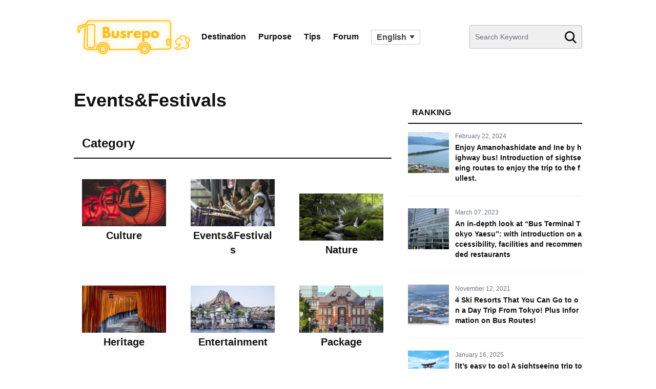

--- FILE ---
content_type: text/html; charset=UTF-8
request_url: https://japanbusonline.com/bus-repo/events_festivals/
body_size: 11216
content:
<!DOCTYPE html>
<html lang="ja">

<head>
  <!-- Required meta tags -->
  <meta charset="utf-8" />
  <meta name="viewport" content="width=device-width, initial-scale=1, shrink-to-fit=no" />
  <meta http-equiv="x-ua-compatible" content="ie=edge" />
  <meta name="description" content="Find travel inspiration">

  <!-- Tailwind CSS -->
  <link href="https://unpkg.com/tailwindcss@^2/dist/tailwind.min.css" rel="stylesheet" />
  <link rel="stylesheet" href="https://use.fontawesome.com/releases/v5.7.1/css/all.css" integrity="sha384-fnmOCqbTlWIlj8LyTjo7mOUStjsKC4pOpQbqyi7RrhN7udi9RwhKkMHpvLbHG9Sr" crossorigin="anonymous" />
  <link rel="stylesheet" href="https://unpkg.com/swiper@7/swiper-bundle.min.css" />
  <link rel="stylesheet" type="text/css" href="https://cdnjs.cloudflare.com/ajax/libs/slick-carousel/1.9.0/slick.css" />
  <link rel="stylesheet" type="text/css" href="https://cdnjs.cloudflare.com/ajax/libs/slick-carousel/1.9.0/slick-theme.css" />
  <link rel="stylesheet" href="https://japanbusonline.com/bus-repo/wp-content/themes/kobo-en/css/destyle.css" />
  <link rel="stylesheet" href="https://japanbusonline.com/bus-repo/wp-content/themes/kobo-en/css/style.css" />
  <!-- Global site tag (gtag.js) - Google Analytics -->
  <script async src="https://www.googletagmanager.com/gtag/js?id=UA-61983349-2"></script>
  <script>
    window.dataLayer = window.dataLayer || [];

    function gtag() {
      dataLayer.push(arguments);
    }
    gtag('js', new Date());

    gtag('config', 'UA-61983349-2');
  </script>
  <!-- Global site tag (gtag.js) - Google Analytics -->
  <script async src="https://www.googletagmanager.com/gtag/js?id=G-QNS1PK1H81"></script>
  <script>
    window.dataLayer = window.dataLayer || [];
    function gtag(){dataLayer.push(arguments);}
    gtag('js', new Date());

    gtag('config', 'G-QNS1PK1H81');
  </script>
	 <!--<script src="https://flux-cdn.com/client/1000016/bus-repo_01399.min.js" async></script>-->
  <title>Events&amp;Festivals - Busrepo</title>
<link rel="alternate" hreflang="zh-hans" href="https://japanbusonline.com/bus-repo/zh-hans/events_festivals-zh-hans/" />
<link rel="alternate" hreflang="zh-hant" href="https://japanbusonline.com/bus-repo/zh-hant/events_festivals-zh-hant/" />
<link rel="alternate" hreflang="en" href="https://japanbusonline.com/bus-repo/events_festivals/" />
<link rel="alternate" hreflang="ko" href="https://japanbusonline.com/bus-repo/ko/events_festivals-ko/" />
<link rel="alternate" hreflang="x-default" href="https://japanbusonline.com/bus-repo/events_festivals/" />

		<!-- All in One SEO 4.9.3 - aioseo.com -->
	<meta name="robots" content="max-image-preview:large" />
	<link rel="canonical" href="https://japanbusonline.com/bus-repo/events_festivals/" />
	<meta name="generator" content="All in One SEO (AIOSEO) 4.9.3" />
		<script type="application/ld+json" class="aioseo-schema">
			{"@context":"https:\/\/schema.org","@graph":[{"@type":"BreadcrumbList","@id":"https:\/\/japanbusonline.com\/bus-repo\/events_festivals\/#breadcrumblist","itemListElement":[{"@type":"ListItem","@id":"https:\/\/japanbusonline.com\/bus-repo#listItem","position":1,"name":"Home","item":"https:\/\/japanbusonline.com\/bus-repo","nextItem":{"@type":"ListItem","@id":"https:\/\/japanbusonline.com\/bus-repo\/events_festivals\/#listItem","name":"Events&amp;Festivals"}},{"@type":"ListItem","@id":"https:\/\/japanbusonline.com\/bus-repo\/events_festivals\/#listItem","position":2,"name":"Events&amp;Festivals","previousItem":{"@type":"ListItem","@id":"https:\/\/japanbusonline.com\/bus-repo#listItem","name":"Home"}}]},{"@type":"CollectionPage","@id":"https:\/\/japanbusonline.com\/bus-repo\/events_festivals\/#collectionpage","url":"https:\/\/japanbusonline.com\/bus-repo\/events_festivals\/","name":"Events&Festivals - Busrepo","inLanguage":"en-US","isPartOf":{"@id":"https:\/\/japanbusonline.com\/bus-repo\/#website"},"breadcrumb":{"@id":"https:\/\/japanbusonline.com\/bus-repo\/events_festivals\/#breadcrumblist"}},{"@type":"Organization","@id":"https:\/\/japanbusonline.com\/bus-repo\/#organization","name":"Busrepo","description":"Find travel inspiration","url":"https:\/\/japanbusonline.com\/bus-repo\/"},{"@type":"WebSite","@id":"https:\/\/japanbusonline.com\/bus-repo\/#website","url":"https:\/\/japanbusonline.com\/bus-repo\/","name":"Busrepo","description":"Find travel inspiration","inLanguage":"en-US","publisher":{"@id":"https:\/\/japanbusonline.com\/bus-repo\/#organization"}}]}
		</script>
		<!-- All in One SEO -->

<link rel='dns-prefetch' href='//ajax.googleapis.com' />
<link rel='dns-prefetch' href='//code.jquery.com' />
<link rel='dns-prefetch' href='//unpkg.com' />
<link rel='dns-prefetch' href='//cdn.jsdelivr.net' />
<link rel='dns-prefetch' href='//static.addtoany.com' />
<script type="text/javascript" id="wpp-js" src="https://japanbusonline.com/bus-repo/wp-content/plugins/wordpress-popular-posts/assets/js/wpp.min.js?ver=7.3.6" data-sampling="0" data-sampling-rate="100" data-api-url="https://japanbusonline.com/bus-repo/wp-json/wordpress-popular-posts" data-post-id="0" data-token="2b993c0c98" data-lang="0" data-debug="0"></script>
<link rel="alternate" type="application/rss+xml" title="Busrepo &raquo; Events&amp;Festivals Category Feed" href="https://japanbusonline.com/bus-repo/events_festivals/feed/" />
<style id='wp-img-auto-sizes-contain-inline-css' type='text/css'>
img:is([sizes=auto i],[sizes^="auto," i]){contain-intrinsic-size:3000px 1500px}
/*# sourceURL=wp-img-auto-sizes-contain-inline-css */
</style>
<style id='wp-emoji-styles-inline-css' type='text/css'>

	img.wp-smiley, img.emoji {
		display: inline !important;
		border: none !important;
		box-shadow: none !important;
		height: 1em !important;
		width: 1em !important;
		margin: 0 0.07em !important;
		vertical-align: -0.1em !important;
		background: none !important;
		padding: 0 !important;
	}
/*# sourceURL=wp-emoji-styles-inline-css */
</style>
<link rel='stylesheet' id='wp-block-library-css' href='https://japanbusonline.com/bus-repo/wp-includes/css/dist/block-library/style.min.css?ver=6.9' type='text/css' media='all' />
<style id='global-styles-inline-css' type='text/css'>
:root{--wp--preset--aspect-ratio--square: 1;--wp--preset--aspect-ratio--4-3: 4/3;--wp--preset--aspect-ratio--3-4: 3/4;--wp--preset--aspect-ratio--3-2: 3/2;--wp--preset--aspect-ratio--2-3: 2/3;--wp--preset--aspect-ratio--16-9: 16/9;--wp--preset--aspect-ratio--9-16: 9/16;--wp--preset--color--black: #000000;--wp--preset--color--cyan-bluish-gray: #abb8c3;--wp--preset--color--white: #ffffff;--wp--preset--color--pale-pink: #f78da7;--wp--preset--color--vivid-red: #cf2e2e;--wp--preset--color--luminous-vivid-orange: #ff6900;--wp--preset--color--luminous-vivid-amber: #fcb900;--wp--preset--color--light-green-cyan: #7bdcb5;--wp--preset--color--vivid-green-cyan: #00d084;--wp--preset--color--pale-cyan-blue: #8ed1fc;--wp--preset--color--vivid-cyan-blue: #0693e3;--wp--preset--color--vivid-purple: #9b51e0;--wp--preset--gradient--vivid-cyan-blue-to-vivid-purple: linear-gradient(135deg,rgb(6,147,227) 0%,rgb(155,81,224) 100%);--wp--preset--gradient--light-green-cyan-to-vivid-green-cyan: linear-gradient(135deg,rgb(122,220,180) 0%,rgb(0,208,130) 100%);--wp--preset--gradient--luminous-vivid-amber-to-luminous-vivid-orange: linear-gradient(135deg,rgb(252,185,0) 0%,rgb(255,105,0) 100%);--wp--preset--gradient--luminous-vivid-orange-to-vivid-red: linear-gradient(135deg,rgb(255,105,0) 0%,rgb(207,46,46) 100%);--wp--preset--gradient--very-light-gray-to-cyan-bluish-gray: linear-gradient(135deg,rgb(238,238,238) 0%,rgb(169,184,195) 100%);--wp--preset--gradient--cool-to-warm-spectrum: linear-gradient(135deg,rgb(74,234,220) 0%,rgb(151,120,209) 20%,rgb(207,42,186) 40%,rgb(238,44,130) 60%,rgb(251,105,98) 80%,rgb(254,248,76) 100%);--wp--preset--gradient--blush-light-purple: linear-gradient(135deg,rgb(255,206,236) 0%,rgb(152,150,240) 100%);--wp--preset--gradient--blush-bordeaux: linear-gradient(135deg,rgb(254,205,165) 0%,rgb(254,45,45) 50%,rgb(107,0,62) 100%);--wp--preset--gradient--luminous-dusk: linear-gradient(135deg,rgb(255,203,112) 0%,rgb(199,81,192) 50%,rgb(65,88,208) 100%);--wp--preset--gradient--pale-ocean: linear-gradient(135deg,rgb(255,245,203) 0%,rgb(182,227,212) 50%,rgb(51,167,181) 100%);--wp--preset--gradient--electric-grass: linear-gradient(135deg,rgb(202,248,128) 0%,rgb(113,206,126) 100%);--wp--preset--gradient--midnight: linear-gradient(135deg,rgb(2,3,129) 0%,rgb(40,116,252) 100%);--wp--preset--font-size--small: 13px;--wp--preset--font-size--medium: 20px;--wp--preset--font-size--large: 36px;--wp--preset--font-size--x-large: 42px;--wp--preset--spacing--20: 0.44rem;--wp--preset--spacing--30: 0.67rem;--wp--preset--spacing--40: 1rem;--wp--preset--spacing--50: 1.5rem;--wp--preset--spacing--60: 2.25rem;--wp--preset--spacing--70: 3.38rem;--wp--preset--spacing--80: 5.06rem;--wp--preset--shadow--natural: 6px 6px 9px rgba(0, 0, 0, 0.2);--wp--preset--shadow--deep: 12px 12px 50px rgba(0, 0, 0, 0.4);--wp--preset--shadow--sharp: 6px 6px 0px rgba(0, 0, 0, 0.2);--wp--preset--shadow--outlined: 6px 6px 0px -3px rgb(255, 255, 255), 6px 6px rgb(0, 0, 0);--wp--preset--shadow--crisp: 6px 6px 0px rgb(0, 0, 0);}:where(.is-layout-flex){gap: 0.5em;}:where(.is-layout-grid){gap: 0.5em;}body .is-layout-flex{display: flex;}.is-layout-flex{flex-wrap: wrap;align-items: center;}.is-layout-flex > :is(*, div){margin: 0;}body .is-layout-grid{display: grid;}.is-layout-grid > :is(*, div){margin: 0;}:where(.wp-block-columns.is-layout-flex){gap: 2em;}:where(.wp-block-columns.is-layout-grid){gap: 2em;}:where(.wp-block-post-template.is-layout-flex){gap: 1.25em;}:where(.wp-block-post-template.is-layout-grid){gap: 1.25em;}.has-black-color{color: var(--wp--preset--color--black) !important;}.has-cyan-bluish-gray-color{color: var(--wp--preset--color--cyan-bluish-gray) !important;}.has-white-color{color: var(--wp--preset--color--white) !important;}.has-pale-pink-color{color: var(--wp--preset--color--pale-pink) !important;}.has-vivid-red-color{color: var(--wp--preset--color--vivid-red) !important;}.has-luminous-vivid-orange-color{color: var(--wp--preset--color--luminous-vivid-orange) !important;}.has-luminous-vivid-amber-color{color: var(--wp--preset--color--luminous-vivid-amber) !important;}.has-light-green-cyan-color{color: var(--wp--preset--color--light-green-cyan) !important;}.has-vivid-green-cyan-color{color: var(--wp--preset--color--vivid-green-cyan) !important;}.has-pale-cyan-blue-color{color: var(--wp--preset--color--pale-cyan-blue) !important;}.has-vivid-cyan-blue-color{color: var(--wp--preset--color--vivid-cyan-blue) !important;}.has-vivid-purple-color{color: var(--wp--preset--color--vivid-purple) !important;}.has-black-background-color{background-color: var(--wp--preset--color--black) !important;}.has-cyan-bluish-gray-background-color{background-color: var(--wp--preset--color--cyan-bluish-gray) !important;}.has-white-background-color{background-color: var(--wp--preset--color--white) !important;}.has-pale-pink-background-color{background-color: var(--wp--preset--color--pale-pink) !important;}.has-vivid-red-background-color{background-color: var(--wp--preset--color--vivid-red) !important;}.has-luminous-vivid-orange-background-color{background-color: var(--wp--preset--color--luminous-vivid-orange) !important;}.has-luminous-vivid-amber-background-color{background-color: var(--wp--preset--color--luminous-vivid-amber) !important;}.has-light-green-cyan-background-color{background-color: var(--wp--preset--color--light-green-cyan) !important;}.has-vivid-green-cyan-background-color{background-color: var(--wp--preset--color--vivid-green-cyan) !important;}.has-pale-cyan-blue-background-color{background-color: var(--wp--preset--color--pale-cyan-blue) !important;}.has-vivid-cyan-blue-background-color{background-color: var(--wp--preset--color--vivid-cyan-blue) !important;}.has-vivid-purple-background-color{background-color: var(--wp--preset--color--vivid-purple) !important;}.has-black-border-color{border-color: var(--wp--preset--color--black) !important;}.has-cyan-bluish-gray-border-color{border-color: var(--wp--preset--color--cyan-bluish-gray) !important;}.has-white-border-color{border-color: var(--wp--preset--color--white) !important;}.has-pale-pink-border-color{border-color: var(--wp--preset--color--pale-pink) !important;}.has-vivid-red-border-color{border-color: var(--wp--preset--color--vivid-red) !important;}.has-luminous-vivid-orange-border-color{border-color: var(--wp--preset--color--luminous-vivid-orange) !important;}.has-luminous-vivid-amber-border-color{border-color: var(--wp--preset--color--luminous-vivid-amber) !important;}.has-light-green-cyan-border-color{border-color: var(--wp--preset--color--light-green-cyan) !important;}.has-vivid-green-cyan-border-color{border-color: var(--wp--preset--color--vivid-green-cyan) !important;}.has-pale-cyan-blue-border-color{border-color: var(--wp--preset--color--pale-cyan-blue) !important;}.has-vivid-cyan-blue-border-color{border-color: var(--wp--preset--color--vivid-cyan-blue) !important;}.has-vivid-purple-border-color{border-color: var(--wp--preset--color--vivid-purple) !important;}.has-vivid-cyan-blue-to-vivid-purple-gradient-background{background: var(--wp--preset--gradient--vivid-cyan-blue-to-vivid-purple) !important;}.has-light-green-cyan-to-vivid-green-cyan-gradient-background{background: var(--wp--preset--gradient--light-green-cyan-to-vivid-green-cyan) !important;}.has-luminous-vivid-amber-to-luminous-vivid-orange-gradient-background{background: var(--wp--preset--gradient--luminous-vivid-amber-to-luminous-vivid-orange) !important;}.has-luminous-vivid-orange-to-vivid-red-gradient-background{background: var(--wp--preset--gradient--luminous-vivid-orange-to-vivid-red) !important;}.has-very-light-gray-to-cyan-bluish-gray-gradient-background{background: var(--wp--preset--gradient--very-light-gray-to-cyan-bluish-gray) !important;}.has-cool-to-warm-spectrum-gradient-background{background: var(--wp--preset--gradient--cool-to-warm-spectrum) !important;}.has-blush-light-purple-gradient-background{background: var(--wp--preset--gradient--blush-light-purple) !important;}.has-blush-bordeaux-gradient-background{background: var(--wp--preset--gradient--blush-bordeaux) !important;}.has-luminous-dusk-gradient-background{background: var(--wp--preset--gradient--luminous-dusk) !important;}.has-pale-ocean-gradient-background{background: var(--wp--preset--gradient--pale-ocean) !important;}.has-electric-grass-gradient-background{background: var(--wp--preset--gradient--electric-grass) !important;}.has-midnight-gradient-background{background: var(--wp--preset--gradient--midnight) !important;}.has-small-font-size{font-size: var(--wp--preset--font-size--small) !important;}.has-medium-font-size{font-size: var(--wp--preset--font-size--medium) !important;}.has-large-font-size{font-size: var(--wp--preset--font-size--large) !important;}.has-x-large-font-size{font-size: var(--wp--preset--font-size--x-large) !important;}
/*# sourceURL=global-styles-inline-css */
</style>

<style id='classic-theme-styles-inline-css' type='text/css'>
/*! This file is auto-generated */
.wp-block-button__link{color:#fff;background-color:#32373c;border-radius:9999px;box-shadow:none;text-decoration:none;padding:calc(.667em + 2px) calc(1.333em + 2px);font-size:1.125em}.wp-block-file__button{background:#32373c;color:#fff;text-decoration:none}
/*# sourceURL=/wp-includes/css/classic-themes.min.css */
</style>
<link rel='stylesheet' id='contact-form-7-css' href='https://japanbusonline.com/bus-repo/wp-content/plugins/contact-form-7/includes/css/styles.css?ver=6.1.4' type='text/css' media='all' />
<link rel='stylesheet' id='wpml-legacy-dropdown-0-css' href='https://japanbusonline.com/bus-repo/wp-content/plugins/sitepress-multilingual-cms/templates/language-switchers/legacy-dropdown/style.min.css?ver=1' type='text/css' media='all' />
<link rel='stylesheet' id='wordpress-popular-posts-css-css' href='https://japanbusonline.com/bus-repo/wp-content/plugins/wordpress-popular-posts/assets/css/wpp.css?ver=7.3.6' type='text/css' media='all' />
<link rel='stylesheet' id='addtoany-css' href='https://japanbusonline.com/bus-repo/wp-content/plugins/add-to-any/addtoany.min.css?ver=1.16' type='text/css' media='all' />
<script type="text/javascript" src="//ajax.googleapis.com/ajax/libs/jquery/3.6.0/jquery.min.js" id="jquery-js"></script>
<script type="text/javascript" id="wpml-cookie-js-extra">
/* <![CDATA[ */
var wpml_cookies = {"wp-wpml_current_language":{"value":"en","expires":1,"path":"/"}};
var wpml_cookies = {"wp-wpml_current_language":{"value":"en","expires":1,"path":"/"}};
//# sourceURL=wpml-cookie-js-extra
/* ]]> */
</script>
<script type="text/javascript" src="https://japanbusonline.com/bus-repo/wp-content/plugins/sitepress-multilingual-cms/res/js/cookies/language-cookie.js?ver=486900" id="wpml-cookie-js" defer="defer" data-wp-strategy="defer"></script>
<script type="text/javascript" id="addtoany-core-js-before">
/* <![CDATA[ */
window.a2a_config=window.a2a_config||{};a2a_config.callbacks=[];a2a_config.overlays=[];a2a_config.templates={};

//# sourceURL=addtoany-core-js-before
/* ]]> */
</script>
<script type="text/javascript" defer src="https://static.addtoany.com/menu/page.js" id="addtoany-core-js"></script>
<script type="text/javascript" defer src="https://japanbusonline.com/bus-repo/wp-content/plugins/add-to-any/addtoany.min.js?ver=1.1" id="addtoany-jquery-js"></script>
<script type="text/javascript" src="https://japanbusonline.com/bus-repo/wp-content/plugins/sitepress-multilingual-cms/templates/language-switchers/legacy-dropdown/script.min.js?ver=1" id="wpml-legacy-dropdown-0-js"></script>
<link rel="https://api.w.org/" href="https://japanbusonline.com/bus-repo/wp-json/" /><link rel="alternate" title="JSON" type="application/json" href="https://japanbusonline.com/bus-repo/wp-json/wp/v2/categories/210" /><link rel="EditURI" type="application/rsd+xml" title="RSD" href="https://japanbusonline.com/bus-repo/xmlrpc.php?rsd" />
<meta name="generator" content="WordPress 6.9" />
<meta name="generator" content="WPML ver:4.8.6 stt:59,61,1,29;" />
            <style id="wpp-loading-animation-styles">@-webkit-keyframes bgslide{from{background-position-x:0}to{background-position-x:-200%}}@keyframes bgslide{from{background-position-x:0}to{background-position-x:-200%}}.wpp-widget-block-placeholder,.wpp-shortcode-placeholder{margin:0 auto;width:60px;height:3px;background:#dd3737;background:linear-gradient(90deg,#dd3737 0%,#571313 10%,#dd3737 100%);background-size:200% auto;border-radius:3px;-webkit-animation:bgslide 1s infinite linear;animation:bgslide 1s infinite linear}</style>
            <link rel="shortcut icon" type="image/x-icon" href="https://japanbusonline.com/bus-repo/wp-content/themes/kobo-en/img/favicon.ico">
</head>

<body>
  <header class="
        bg-white
        fixed
        inset-x-0
        top-0
        md:relative
        py-2
        xl:py-6
        mb-6
        md:mb-0
        z-50
      ">
    <div class="container max-w-full mx-auto xl:px-36 md:px-4 px-2">
      <div class="flex justify-between items-center">
        <h1 class="relative z-10 xl:mr-4 logo">
          <a href="https://japanbusonline.com/bus-repo/" class="block"><img src="https://japanbusonline.com/bus-repo/wp-content/uploads/2021/11/logo-en_02.png" alt="Busrepo" /></a>
<!-- 			<a href="https://japanbusonline.com/bus-repo/" class="block"><img src="https://japanbusonline.com/bus-repo/wp-content/uploads/2022/11/logo-en-1year.png" alt="Busrepo" /></a> -->
        </h1>
        <div class="relative flex items-center xl:hidden">
          
<div
	 class="wpml-ls-statics-shortcode_actions wpml-ls wpml-ls-legacy-dropdown js-wpml-ls-legacy-dropdown">
	<ul role="menu">

		<li role="none" tabindex="0" class="wpml-ls-slot-shortcode_actions wpml-ls-item wpml-ls-item-en wpml-ls-current-language wpml-ls-item-legacy-dropdown">
			<a href="#" class="js-wpml-ls-item-toggle wpml-ls-item-toggle" role="menuitem" title="Switch to English">
                <span class="wpml-ls-native" role="menuitem">English</span></a>

			<ul class="wpml-ls-sub-menu" role="menu">
				
					<li class="wpml-ls-slot-shortcode_actions wpml-ls-item wpml-ls-item-zh-hans wpml-ls-first-item" role="none">
						<a href="https://japanbusonline.com/bus-repo/zh-hans/events_festivals-zh-hans/" class="wpml-ls-link" role="menuitem" aria-label="Switch to 简体中文" title="Switch to 简体中文">
                            <span class="wpml-ls-native" lang="zh-hans">简体中文</span></a>
					</li>

				
					<li class="wpml-ls-slot-shortcode_actions wpml-ls-item wpml-ls-item-zh-hant" role="none">
						<a href="https://japanbusonline.com/bus-repo/zh-hant/events_festivals-zh-hant/" class="wpml-ls-link" role="menuitem" aria-label="Switch to 繁體中文" title="Switch to 繁體中文">
                            <span class="wpml-ls-native" lang="zh-hant">繁體中文</span></a>
					</li>

				
					<li class="wpml-ls-slot-shortcode_actions wpml-ls-item wpml-ls-item-ko wpml-ls-last-item" role="none">
						<a href="https://japanbusonline.com/bus-repo/ko/events_festivals-ko/" class="wpml-ls-link" role="menuitem" aria-label="Switch to 한국어" title="Switch to 한국어">
                            <span class="wpml-ls-native" lang="ko">한국어</span></a>
					</li>

							</ul>

		</li>

	</ul>
</div>
          <div>
            <p class="relative mx-4 z-30 cursor-pointer search-btn">
              <svg xmlns="http://www.w3.org/2000/svg" width="27.998" height="29" viewBox="0 0 27.998 29" id="search-icon">
                <path id="search" d="M28.557,26.414l-6.9-7.178a11.7,11.7,0,1,0-8.962,4.182A11.583,11.583,0,0,0,19.4,21.3l6.954,7.233a1.527,1.527,0,1,0,2.2-2.117ZM12.693,3.054a8.654,8.654,0,1,1-8.654,8.654A8.664,8.664,0,0,1,12.693,3.054Z" transform="translate(-0.984)" fill="#333" />
              </svg>
            </p>
            <div class="relative mr-6 z-50 cursor-pointer close-btn">
              <span class="line"></span>
              <span class="line center"></span>
              <span class="line"></span>
            </div>
            <div class="fixed inset-0 bg-white overflow-y-auto z-20 navi">
              <div class="block relative text-black bg-white pt-20 px-2">
                <form id="searchform" action="https://japanbusonline.com/bus-repo/" method="get">
   <input type="search" name="s" class="
                  w-full
                  text-base
                  border-2 border-gray-300
                  bg-gray-100
                  p-2
                  transition-all
                  ease-linear
                  focus:outline-none focus:border-beige-400
                  placeholder-gray-500 searchfield
                " placeholder="Search Keyword" autocomplete="off" />
   <input type="submit" id="searchsubmit" value="" />
</form>
                <h3 class="text-base font-bold mt-8 mb-4">Recommended tags</h3>
                <ul class="flex flex-wrap tags-list">
                                  </ul>
              </div>
            </div>
          </div>
          <div id="nav-wrapper" class="nav-wrapper">
            <div class="hamburger" id="js-hamburger">
              <span class="hamburger__line hamburger__line--1"></span>
              <span class="hamburger__line hamburger__line--2"></span>
              <span class="hamburger__line hamburger__line--3"></span>
            </div>
            <nav class="sp-nav">
              <ul>
                <li>
                  <a href="#" class="block">Category</a>
                  <span class="touch-btn"><i class="fas fa-chevron-right"></i></span>
                  <ul class="second-level">
                                                              <li class="block text-center">
                        <a href="https://japanbusonline.com/bus-repo/destination/" class="block text-center">Destination</a>
                      </li>
                                          <li class="block text-center">
                        <a href="https://japanbusonline.com/bus-repo/purpose/" class="block text-center">Purpose</a>
                      </li>
                                          <li class="block text-center">
                        <a href="https://japanbusonline.com/bus-repo/tips/" class="block text-center">Tips</a>
                      </li>
                                          <li class="block text-center">
                        <a href="https://japanbusonline.com/bus-repo/culture/" class="block text-center">Culture</a>
                      </li>
                                          <li class="block text-center">
                        <a href="https://japanbusonline.com/bus-repo/nature/" class="block text-center">Nature</a>
                      </li>
                                          <li class="block text-center">
                        <a href="https://japanbusonline.com/bus-repo/heritage/" class="block text-center">Heritage</a>
                      </li>
                                          <li class="block text-center">
                        <a href="https://japanbusonline.com/bus-repo/entertainment/" class="block text-center">Entertainment</a>
                      </li>
                                      </ul>
                </li>
                <li>
                  <a href="#" class="block">Area</a>
                  <span class="touch-btn"><i class="fas fa-chevron-right"></i></span>
                  <ul class="second-level">
                    <li><a href="https://japanbusonline.com/bus-repo/area/chubu/" class="block text-center">chubu</a></li><li><a href="https://japanbusonline.com/bus-repo/area/kinki/" class="block text-center">Kinki</a></li><li><a href="https://japanbusonline.com/bus-repo/area/tohoku/" class="block text-center">Tohoku</a></li><li><a href="https://japanbusonline.com/bus-repo/area/kanto/" class="block text-center">Kanto</a></li><li><a href="https://japanbusonline.com/bus-repo/area/kitashinetsu/" class="block text-center">Kitashinetsu</a></li><li><a href="https://japanbusonline.com/bus-repo/area/tokai/" class="block text-center">Tokai</a></li><li><a href="https://japanbusonline.com/bus-repo/area/kansai/" class="block text-center">Kansai</a></li><li><a href="https://japanbusonline.com/bus-repo/area/shikoku/" class="block text-center">Shikoku</a></li><li><a href="https://japanbusonline.com/bus-repo/area/chugoku/" class="block text-center">Chugoku</a></li><li><a href="https://japanbusonline.com/bus-repo/area/kyusyu/" class="block text-center">Kyusyu</a></li><li><a href="https://japanbusonline.com/bus-repo/area/hokkaido/" class="block text-center">Hokkaido</a></li>                  </ul>
                </li>
                <!--                 <li><a href="https://japanbusonline.com/en/ContactUs" class="block" target="_blank">Contact us</a></li> -->
                <li><a href="https://japanbusonline.com/en/AboutUs" class="block" target="_blank">About us</a></li>
              </ul>
            </nav>
            <div class="black-bg" id="js-black-bg"></div>
          </div>
        </div>
        <nav class="relative inset-x-0 m-auto hidden xl:block">
          <ul class="font-bold flex flex-nowrap justify-center -mx-3 pc-nav">
            <li class="px-3 w-auto">
              <a href="https://japanbusonline.com/bus-repo/destination/" class="block text-black text-center rounded-lg overflow-hidden whitespace-nowrap">
                Destination
              </a>
            </li>
            <li class="px-3 w-auto">
              <a href="https://japanbusonline.com/bus-repo/purpose/" class="block text-black text-center rounded-lg overflow-hidden whitespace-nowrap">
                Purpose
              </a>
            </li>
            <li class="px-3 w-auto">
              <a href="https://japanbusonline.com/bus-repo/tips/" class="block text-black text-center rounded-lg overflow-hidden whitespace-nowrap">
                Tips
              </a>
            </li>
            <li class="px-3 w-auto">
              <a href="https://japanbusonline.com/bus-repo/forum/" class="block text-black text-center rounded-lg overflow-hidden whitespace-nowrap">
                Forum
              </a>
            </li>
            <li class="px-3 w-auto">
              
<div
	 class="wpml-ls-statics-shortcode_actions wpml-ls wpml-ls-legacy-dropdown js-wpml-ls-legacy-dropdown">
	<ul role="menu">

		<li role="none" tabindex="0" class="wpml-ls-slot-shortcode_actions wpml-ls-item wpml-ls-item-en wpml-ls-current-language wpml-ls-item-legacy-dropdown">
			<a href="#" class="js-wpml-ls-item-toggle wpml-ls-item-toggle" role="menuitem" title="Switch to English">
                <span class="wpml-ls-native" role="menuitem">English</span></a>

			<ul class="wpml-ls-sub-menu" role="menu">
				
					<li class="wpml-ls-slot-shortcode_actions wpml-ls-item wpml-ls-item-zh-hans wpml-ls-first-item" role="none">
						<a href="https://japanbusonline.com/bus-repo/zh-hans/events_festivals-zh-hans/" class="wpml-ls-link" role="menuitem" aria-label="Switch to 简体中文" title="Switch to 简体中文">
                            <span class="wpml-ls-native" lang="zh-hans">简体中文</span></a>
					</li>

				
					<li class="wpml-ls-slot-shortcode_actions wpml-ls-item wpml-ls-item-zh-hant" role="none">
						<a href="https://japanbusonline.com/bus-repo/zh-hant/events_festivals-zh-hant/" class="wpml-ls-link" role="menuitem" aria-label="Switch to 繁體中文" title="Switch to 繁體中文">
                            <span class="wpml-ls-native" lang="zh-hant">繁體中文</span></a>
					</li>

				
					<li class="wpml-ls-slot-shortcode_actions wpml-ls-item wpml-ls-item-ko wpml-ls-last-item" role="none">
						<a href="https://japanbusonline.com/bus-repo/ko/events_festivals-ko/" class="wpml-ls-link" role="menuitem" aria-label="Switch to 한국어" title="Switch to 한국어">
                            <span class="wpml-ls-native" lang="ko">한국어</span></a>
					</li>

							</ul>

		</li>

	</ul>
</div>
            </li>
          </ul>
        </nav>
        <!-- //Nav -->
        <div class="hidden xl:block">
          <div class="hidden xl:block xl:ml-4 search-wrap">
            <form id="searchform" action="https://japanbusonline.com/bus-repo/" method="get">
   <input type="search" name="s" class="
                  w-full
                  text-base
                  border-2 border-gray-300
                  bg-gray-100
                  p-2
                  transition-all
                  ease-linear
                  focus:outline-none focus:border-beige-400
                  placeholder-gray-500 searchfield
                " placeholder="Search Keyword" autocomplete="off" />
   <input type="submit" id="searchsubmit" value="" />
</form>
          </div>
        </div>
      </div>
  </header>
  <!-- //header -->
<main class="mt-24 md:mt-0">
  <div class="container max-w-full mx-auto lg:px-36 md:px-16 px-2">
    <section class="
            lg:flex lg:justify-between lg:flex-column lg:flex-row
            my-8
            page-wrap
          ">
      <div class="page-main">
        <article class="mb-6 md:mb-8 archive-contents">
          <div class="mb-8 md:mb-12">
                        <h2 class="text-2xl md:text-4xl font-extrabold mb-4 md:mb-6">
              Events&amp;Festivals            </h2>
            <p>
                          </p>
          </div>
          <ul class="post-lists">
                      </ul>
          <div class="mt-8">
            <div class="pagenavi">
                          </div>
          </div>
        </article>

        <section class="my-8">
  <h2 class="
                  text-xl
                  md:text-2xl
                  font-bold
                  pl-4
                  pb-3
                  mb-6
                  border-b-2 border-black
                ">
    Category
  </h2>
  <ul class="flex flex-wrap -mx-1 md:-mx-2 category-lists">
    <li class="w-1/2 md:w-1/3 px-1 md:px-2">
      <a href="https://japanbusonline.com/bus-repo/culture/" class="block text-center relative p-3 md:p-4 rounded-lg">
        <img src="https://japanbusonline.com/bus-repo/wp-content/uploads/2021/11/culture.jpg" alt="Culture" />
        <h3 class="text-base md:text-xl font-bold my-1">
          Culture
        </h3>
			<!-- <p class="text-xs text-sm text-gray-500">
          TextTextTextTextTextTextTextTextTextTextTextTextTextText
        </p> -->
      </a>
    </li>
    <li class="w-1/2 md:w-1/3 px-1 md:px-2">
      <a href="https://japanbusonline.com/bus-repo/events_festivals/" class="block text-center relative p-3 md:p-4 rounded-lg">
        <img src="https://japanbusonline.com/bus-repo/wp-content/uploads/2021/11/event.jpg" alt="Events" />
        <h3 class="text-base md:text-xl font-bold my-1">
          Events&Festivals
        </h3>
        <!-- <p class="text-xs text-sm text-gray-500">
          TextTextTextTextTextTextTextTextTextTextTextTextTextText
        </p> -->
      </a>
    </li>
    <li class="w-1/2 md:w-1/3 px-1 md:px-2">
      <a href="https://japanbusonline.com/bus-repo/nature/" class="block text-center relative p-3 md:p-4 rounded-lg">
        <img src="https://japanbusonline.com/bus-repo/wp-content/uploads/2021/11/nature.jpg" alt="Nature" />
        <h3 class="text-base md:text-xl font-bold my-1">
          Nature
        </h3>
        <!-- <p class="text-xs text-sm text-gray-500">
          TextTextTextTextTextTextTextTextTextTextTextTextTextText
        </p> -->
      </a>
    </li>
    <li class="w-1/2 md:w-1/3 px-1 md:px-2">
      <a href="https://japanbusonline.com/bus-repo/heritage/" class="block text-center relative p-3 md:p-4 rounded-lg">
        <img src="https://japanbusonline.com/bus-repo/wp-content/uploads/2021/11/heritage-1.jpg" alt="Heritage" />
        <h3 class="text-base md:text-xl font-bold my-1">
          Heritage
        </h3>
        <!-- <p class="text-xs text-sm text-gray-500">
          TextTextTextTextTextTextTextTextTextTextTextTextTextText
        </p> -->
      </a>
    </li>
    <li class="w-1/2 md:w-1/3 px-1 md:px-2">
      <a href="https://japanbusonline.com/bus-repo/entertainment/" class="block text-center relative p-3 md:p-4 rounded-lg">
        <img src="https://japanbusonline.com/bus-repo/wp-content/uploads/2021/11/entertainment.jpg" alt="Entertainment" />
        <h3 class="text-base md:text-xl font-bold my-1">
          Entertainment
        </h3>
        <!-- <p class="text-xs text-sm text-gray-500">
          TextTextTextTextTextTextTextTextTextTextTextTextTextText
        </p> -->
      </a>
    </li>
    <li class="w-1/2 md:w-1/3 px-1 md:px-2">
      <a href="https://japanbusonline.com/bus-repo/package/" class="block text-center relative p-3 md:p-4 rounded-lg">
        <img src="https://japanbusonline.com/bus-repo/wp-content/uploads/2021/11/package.jpg" alt="Package" />
        <h3 class="text-base md:text-xl font-bold my-1">
          Package
        </h3>
        <!-- <p class="text-xs text-sm text-gray-500">
          TextTextTextTextTextTextTextTextTextTextTextTextTextText
        </p> -->
      </a>
    </li>
  </ul>
</section>
        <section class="my-8">
  <h2 class="
                  text-xl
                  md:text-2xl
                  font-bold
                  pl-4
                  pb-3
                  mb-6
                  border-b-2 border-black
                ">
    Find You interest
  </h2>
  <ul class="flex flex-wrap -mx-1 md:-mx-2 find-lists">
    <li class="w-1/2 md:w-1/3 px-1 md:px-2">
      <a href="https://japanbusonline.com/bus-repo/interest/food/" class="block relative">
        <img src="https://japanbusonline.com/bus-repo/wp-content/uploads/2021/11/gourmet.jpg" alt="Food" />
        <p class="
                        absolute
                        inset-0
                        m-auto
                        flex flex-col
                        justify-center
                        items-center
                        text-white text-center text-lg
                        font-bold
                      ">
          Food
        </p>
      </a>
    </li>
    <li class="w-1/2 md:w-1/3 px-1 md:px-2">
      <a href="https://japanbusonline.com/bus-repo/interest/hot-spring/" class="block relative">
        <img src="https://japanbusonline.com/bus-repo/wp-content/uploads/2021/11/spa.jpg" alt="Hot Spring" />
        <p class="
                        absolute
                        inset-0
                        m-auto
                        flex flex-col
                        justify-center
                        items-center
                        text-white text-center text-lg
                        font-bold
                      ">
          Hot Spring
        </p>
      </a>
    </li>
    <li class="w-1/2 md:w-1/3 px-1 md:px-2">
      <a href="https://japanbusonline.com/bus-repo/interest/temple-shrine/" class="block relative">
        <img src="https://japanbusonline.com/bus-repo/wp-content/uploads/2021/11/shrine.jpg" alt="Temple/Shrine" />
        <p class="
                        absolute
                        inset-0
                        m-auto
                        flex flex-col
                        justify-center
                        items-center
                        text-white text-center text-lg
                        font-bold
                      ">
          Temple/Shrine
        </p>
      </a>
    </li>
    <li class="w-1/2 md:w-1/3 px-1 md:px-2">
      <a href="https://japanbusonline.com/bus-repo/interest/castle/" class="block relative">
        <img src="https://japanbusonline.com/bus-repo/wp-content/uploads/2021/11/castle.jpg" alt="Castle" />
        <p class="
                        absolute
                        inset-0
                        m-auto
                        flex flex-col
                        justify-center
                        items-center
                        text-white text-center text-lg
                        font-bold
                      ">
          Castle
        </p>
      </a>
    </li>
    <li class="w-1/2 md:w-1/3 px-1 md:px-2">
      <a href="https://japanbusonline.com/bus-repo/interest/world-heritage/" class="block relative">
        <img src="https://japanbusonline.com/bus-repo/wp-content/uploads/2021/11/heritage.jpg" alt="World Heritage" />
        <p class="
                        absolute
                        inset-0
                        m-auto
                        flex flex-col
                        justify-center
                        items-center
                        text-white text-center text-lg
                        font-bold
                      ">
          World Heritage
        </p>
      </a>
    </li>
    <li class="w-1/2 md:w-1/3 px-1 md:px-2">
      <a href="https://japanbusonline.com/bus-repo/interest/beautiful-scenery/" class="block relative">
        <img src="https://japanbusonline.com/bus-repo/wp-content/uploads/2021/11/superb.jpg" alt="Beautiful Scenery" />
        <p class="
                        absolute
                        inset-0
                        m-auto
                        flex flex-col
                        justify-center
                        items-center
                        text-white text-center text-lg
                        font-bold
                      ">
          Beautiful Scenery
        </p>
      </a>
    </li>
  </ul>
</section>
      </div>
      <div class="relative page-side">
	<div class="mb-8">
		<div data-as-slot-id="/1000016/01399/PC/all_side_rec_01"></div>
	</div>
  <div class="mb-8">
    <h2 class="
                  text-base
                  font-bold
                  pl-2
                  pb-2
                  mb-4
                  border-b-2 border-black
                ">
      RANKING
    </h2>
        <ul class="post-lists side-lists">
          <li class="pb-6 mb-6 border-b border-gray-100">
        <div class="flex flex-wrap post-item">
          <div class="post-item__thumb">
            <a href="https://japanbusonline.com/bus-repo/posts/7526/" class="block thumb-link">
                              <img width="750" height="420" src="https://japanbusonline.com/bus-repo/wp-content/uploads/2024/02/1-1-750x420.jpg" class="attachment-post_thumb size-post_thumb wp-post-image" alt="" decoding="async" loading="lazy" />                          </a>
          </div>
          <div class="post-item__col">
          <a href="https://japanbusonline.com/bus-repo/posts/7526/" class="block">
            <span class="block text-gray-500 text-xs mb-1"><time>February 22, 2024</time></span>
            <h3 class="text-sm font-bold post-item__ttl">Enjoy Amanohashidate and Ine by highway bus! Introduction of sightseeing routes to enjoy the trip to the fullest.</h3>
            </div>
          </a>
        </div>
      </li>
            <li class="pb-6 mb-6 border-b border-gray-100">
        <div class="flex flex-wrap post-item">
          <div class="post-item__thumb">
            <a href="https://japanbusonline.com/bus-repo/posts/6941/" class="block thumb-link">
                              <img width="750" height="420" src="https://japanbusonline.com/bus-repo/wp-content/uploads/2023/02/49ef72b19c9b2addea8db508ca9b00b7-750x420.jpeg" class="attachment-post_thumb size-post_thumb wp-post-image" alt="" decoding="async" loading="lazy" />                          </a>
          </div>
          <div class="post-item__col">
          <a href="https://japanbusonline.com/bus-repo/posts/6941/" class="block">
            <span class="block text-gray-500 text-xs mb-1"><time>March 07, 2023</time></span>
            <h3 class="text-sm font-bold post-item__ttl">An in-depth look at “Bus Terminal Tokyo Yaesu”: with introduction on accessibility, facilities and recommended restaurants</h3>
            </div>
          </a>
        </div>
      </li>
            <li class="pb-6 mb-6 border-b border-gray-100">
        <div class="flex flex-wrap post-item">
          <div class="post-item__thumb">
            <a href="https://japanbusonline.com/bus-repo/posts/2371/" class="block thumb-link">
                              <img width="750" height="420" src="https://japanbusonline.com/bus-repo/wp-content/uploads/2021/11/22313078_m-1-750x420.jpg" class="attachment-post_thumb size-post_thumb wp-post-image" alt="" decoding="async" loading="lazy" />                          </a>
          </div>
          <div class="post-item__col">
          <a href="https://japanbusonline.com/bus-repo/posts/2371/" class="block">
            <span class="block text-gray-500 text-xs mb-1"><time>November 12, 2021</time></span>
            <h3 class="text-sm font-bold post-item__ttl">4 Ski Resorts That You Can Go to on a Day Trip From Tokyo! Plus Information on Bus Routes!</h3>
            </div>
          </a>
        </div>
      </li>
            <li class="pb-6 mb-6 border-b border-gray-100">
        <div class="flex flex-wrap post-item">
          <div class="post-item__thumb">
            <a href="https://japanbusonline.com/bus-repo/posts/7845/" class="block thumb-link">
                              <img width="750" height="420" src="https://japanbusonline.com/bus-repo/wp-content/uploads/2025/01/hiroshima-001-2-750x420.jpg" class="attachment-post_thumb size-post_thumb wp-post-image" alt="" decoding="async" loading="lazy" />                          </a>
          </div>
          <div class="post-item__col">
          <a href="https://japanbusonline.com/bus-repo/posts/7845/" class="block">
            <span class="block text-gray-500 text-xs mb-1"><time>January 16, 2025</time></span>
            <h3 class="text-sm font-bold post-item__ttl">[It’s easy to go] A sightseeing trip to Miyajima by taking a direct access bus from Hiroshima Airport.</h3>
            </div>
          </a>
        </div>
      </li>
            <li class="pb-6 mb-6 border-b border-gray-100">
        <div class="flex flex-wrap post-item">
          <div class="post-item__thumb">
            <a href="https://japanbusonline.com/bus-repo/destination/7249/" class="block thumb-link">
                              <img width="750" height="420" src="https://japanbusonline.com/bus-repo/wp-content/uploads/2023/07/6B4FA74C-7FE3-4B43-B380-4B3C7D94F5CC-768x576-1-750x420.jpeg" class="attachment-post_thumb size-post_thumb wp-post-image" alt="" decoding="async" loading="lazy" />                          </a>
          </div>
          <div class="post-item__col">
          <a href="https://japanbusonline.com/bus-repo/destination/7249/" class="block">
            <span class="block text-gray-500 text-xs mb-1"><time>July 26, 2023</time></span>
            <h3 class="text-sm font-bold post-item__ttl">Where are the highway bus stops at JR Gotemba Station? What free shuttle buses are available?</h3>
            </div>
          </a>
        </div>
      </li>
          </ul>
	        </div>
  <div class="mb-8 hidden md:block">
    <h2 class="
                  text-base
                  font-bold
                  pl-2
                  pb-2
                  mb-4
                  border-b-2 border-black
                ">
      Event
    </h2>
    <div class="tab-content">
  <nav class="py-2 bg-gray-500 mb-4 md:mb-6 event-nav">
    <ul class="flex flex-wrap tabs">
      <li class="w-1/2 tab">
        <span class="block text-center py-3 bg-gray-50">Hold Event</span>
      </li>
      <li class="w-1/2 tab">
        <span class="block text-center py-3 bg-gray-50">End Event</span>
      </li>
      <!-- <li class="w-1/4 tab">
        <span class="block text-center py-3 bg-gray-50">This Month</span>
      </li>
      <li class="w-1/4 tab">
        <span class="block text-center py-3 bg-gray-50">This Year</span>
      </li> -->
    </ul>
  </nav>
</div>
<div class="content-area">
  <div class="content show">
    <ul class="post-lists side-lists">
                    <p>There are no posts during the period.</p>
                </ul>
  </div>
  <div class="content">
    <ul class="post-lists side-lists">
                    <p>There are no posts during the period.</p>
                </ul>
  </div>
</div>
  </div>
  <!-- //Event -->
  <div class="mb-8 hidden md:block">
    <h2 class="
                  text-base
                  font-bold
                  pl-2
                  pb-2
                  mb-4
                  border-b-2 border-black
                ">
      Youtube
    </h2>
    <div class="relative w-full youtube-wrap">
      <iframe width="560" height="315" src="https://www.youtube.com/embed/39GEWZKO8zQ" title="YouTube video player" frameborder="0" allow="accelerometer; autoplay; clipboard-write; encrypted-media; gyroscope; picture-in-picture" allowfullscreen></iframe>
    </div>
  </div>
	<div>
	<div data-as-slot-id="/1000016/01399/PC/all_side_rec_02"></div>
	</div>
</div>
    </section>
  </div>
  <aside class="mt-8 py-16 text-center cta-wrap">
  <h3 class="text-xl font-bold mb-4">Book your bus now!</h3>
  <p class="px-4">
    <a href="https://japanbusonline.com/en" class="
              inline-block
              w-96
              max-w-full
              py-4
              bg-black
              text-white
              rounded-full
            " target="_blank">Read More</a>
  </p>
</aside>
</main>
<!-- //main -->
<!-- <div data-as-slot-id="/1000016/01399/PC/all_foot_overlay_01"></div>
<div data-as-slot-id="/1000016/01399/SP/all_foot_overlay_01"></div> -->
<footer class="mt-12">
  <div class="container max-w-full mx-auto lg:px-36 md:px-16 px-2">
	  	  	<div class="flex my-6">
				<div data-as-slot-id="/1000016/01399/PC/article_middle_rec_03"></div>
				<div data-as-slot-id="/1000016/01399/PC/article_middle_rec_04"></div>
				<div data-as-slot-id="/1000016/01399/PC/article_middle_rec_05"></div>
		  </div>
		  <div class="flex flex-wrap my-6">
			  <div data-as-slot-id="/1000016/01399/SP/article_middle_rec_02"></div>
			  <div data-as-slot-id="/1000016/01399/SP/article_middle_rec_03"></div>
		  </div>
	      <div class="text-center">
      <h2 class="footer-logo">
        <a href="https://japanbusonline.com/bus-repo/" class="block"><img src="https://japanbusonline.com/bus-repo/wp-content/uploads/2021/11/logo-en.png" alt="Busrepo" /></a>
      </h2>
      <ul class="
              text-sm
              md:text-base
              flex flex-wrap
              justify-center
              items-center
              mb-4
              md:-mx-4
            ">
<!-- 		  <li class="px-2 md:px-4"><a href="https://japanbusonline.com/en/ContactUs" class="block" target="_blank">Contact us</a></li> -->
        <li class="px-2 md:px-4"><a href="https://japanbusonline.com/bus-repo/terms/" class="block">Terms of Use</a></li>
		  <li class="px-2 md:px-4"><a href="https://japanbusonline.com/en/AboutUs" class="block" target="_blank">About us</a></li>
      </ul>
      <ul class="flex flex-wrap justify-center items-center mb-4 md:-mx-2">
        <li class="px-2">
          <a href="https://www.facebook.com/Japan-Bus-Online-1103859422976595/" class="
                  flex flex-wrap
                  justify-center
                  items-center
                  flex-column
                  w-8
                  h-8
                  text-white
                  bg-black
                  rounded-full
                " target="_blank"><i class="fab fa-facebook-f"></i></a>
        </li>
        <li class="px-2">
          <a href="https://www.instagram.com/japanbusonline/" class="
                  flex flex-wrap
                  justify-center
                  items-center
                  flex-column
                  w-8
                  h-8
                  text-white
                  bg-black
                  rounded-full
                " target="_blank"><i class="fab fa-instagram"></i></a>
        </li>
		  <li class="px-2">
          <a href="https://www.youtube.com/channel/UCr6LepbGYqfY4R26JxrZa7g" class="
                  flex flex-wrap
                  justify-center
                  items-center
                  flex-column
                  w-8
                  h-8
                  text-white
                  bg-black
                  rounded-full
                " target="_blank"><i class="fab fa-youtube"></i></a>
        </li>
      </ul>
    </div>
  </div>
  <p class="text-center py-2"><small>© 2011-2023 KOBO CO., LTD.</small></p>
</footer>
<!-- //footer -->

<p class="pagetop" style="display: block">
  <a href="#">
    <i class="fas fa-chevron-up"></i>
  </a>
</p>

<script type="speculationrules">
{"prefetch":[{"source":"document","where":{"and":[{"href_matches":"/bus-repo/*"},{"not":{"href_matches":["/bus-repo/wp-*.php","/bus-repo/wp-admin/*","/bus-repo/wp-content/uploads/*","/bus-repo/wp-content/*","/bus-repo/wp-content/plugins/*","/bus-repo/wp-content/themes/kobo-en/*","/bus-repo/*\\?(.+)"]}},{"not":{"selector_matches":"a[rel~=\"nofollow\"]"}},{"not":{"selector_matches":".no-prefetch, .no-prefetch a"}}]},"eagerness":"conservative"}]}
</script>
<script type="text/javascript" src="//code.jquery.com/jquery-migrate-3.3.2.js" id="migrate-js"></script>
<script type="text/javascript" src="https://japanbusonline.com/bus-repo/wp-content/themes/kobo-en/js/jquery.japan-map.min.js?ver=1.0.0" id="japan-map-js"></script>
<script type="text/javascript" src="//unpkg.com/swiper@7/swiper-bundle.min.js" id="swiper-js"></script>
<script type="text/javascript" src="//cdn.jsdelivr.net/npm/slick-carousel@1.8.1/slick/slick.min.js" id="slick-js"></script>
<script type="text/javascript" src="https://japanbusonline.com/bus-repo/wp-content/themes/kobo-en/js/script.js?ver=1.0.0" id="script-name-js"></script>
<script type="text/javascript" src="https://japanbusonline.com/bus-repo/wp-includes/js/dist/hooks.min.js?ver=dd5603f07f9220ed27f1" id="wp-hooks-js"></script>
<script type="text/javascript" src="https://japanbusonline.com/bus-repo/wp-includes/js/dist/i18n.min.js?ver=c26c3dc7bed366793375" id="wp-i18n-js"></script>
<script type="text/javascript" id="wp-i18n-js-after">
/* <![CDATA[ */
wp.i18n.setLocaleData( { 'text direction\u0004ltr': [ 'ltr' ] } );
//# sourceURL=wp-i18n-js-after
/* ]]> */
</script>
<script type="text/javascript" src="https://japanbusonline.com/bus-repo/wp-content/plugins/contact-form-7/includes/swv/js/index.js?ver=6.1.4" id="swv-js"></script>
<script type="text/javascript" id="contact-form-7-js-before">
/* <![CDATA[ */
var wpcf7 = {
    "api": {
        "root": "https:\/\/japanbusonline.com\/bus-repo\/wp-json\/",
        "namespace": "contact-form-7\/v1"
    },
    "cached": 1
};
//# sourceURL=contact-form-7-js-before
/* ]]> */
</script>
<script type="text/javascript" src="https://japanbusonline.com/bus-repo/wp-content/plugins/contact-form-7/includes/js/index.js?ver=6.1.4" id="contact-form-7-js"></script>
<script type="text/javascript" src="https://japanbusonline.com/bus-repo/wp-content/plugins/table-of-contents-plus/front.min.js?ver=2309" id="toc-front-js"></script>
<script id="wp-emoji-settings" type="application/json">
{"baseUrl":"https://s.w.org/images/core/emoji/17.0.2/72x72/","ext":".png","svgUrl":"https://s.w.org/images/core/emoji/17.0.2/svg/","svgExt":".svg","source":{"concatemoji":"https://japanbusonline.com/bus-repo/wp-includes/js/wp-emoji-release.min.js?ver=6.9"}}
</script>
<script type="module">
/* <![CDATA[ */
/*! This file is auto-generated */
const a=JSON.parse(document.getElementById("wp-emoji-settings").textContent),o=(window._wpemojiSettings=a,"wpEmojiSettingsSupports"),s=["flag","emoji"];function i(e){try{var t={supportTests:e,timestamp:(new Date).valueOf()};sessionStorage.setItem(o,JSON.stringify(t))}catch(e){}}function c(e,t,n){e.clearRect(0,0,e.canvas.width,e.canvas.height),e.fillText(t,0,0);t=new Uint32Array(e.getImageData(0,0,e.canvas.width,e.canvas.height).data);e.clearRect(0,0,e.canvas.width,e.canvas.height),e.fillText(n,0,0);const a=new Uint32Array(e.getImageData(0,0,e.canvas.width,e.canvas.height).data);return t.every((e,t)=>e===a[t])}function p(e,t){e.clearRect(0,0,e.canvas.width,e.canvas.height),e.fillText(t,0,0);var n=e.getImageData(16,16,1,1);for(let e=0;e<n.data.length;e++)if(0!==n.data[e])return!1;return!0}function u(e,t,n,a){switch(t){case"flag":return n(e,"\ud83c\udff3\ufe0f\u200d\u26a7\ufe0f","\ud83c\udff3\ufe0f\u200b\u26a7\ufe0f")?!1:!n(e,"\ud83c\udde8\ud83c\uddf6","\ud83c\udde8\u200b\ud83c\uddf6")&&!n(e,"\ud83c\udff4\udb40\udc67\udb40\udc62\udb40\udc65\udb40\udc6e\udb40\udc67\udb40\udc7f","\ud83c\udff4\u200b\udb40\udc67\u200b\udb40\udc62\u200b\udb40\udc65\u200b\udb40\udc6e\u200b\udb40\udc67\u200b\udb40\udc7f");case"emoji":return!a(e,"\ud83e\u1fac8")}return!1}function f(e,t,n,a){let r;const o=(r="undefined"!=typeof WorkerGlobalScope&&self instanceof WorkerGlobalScope?new OffscreenCanvas(300,150):document.createElement("canvas")).getContext("2d",{willReadFrequently:!0}),s=(o.textBaseline="top",o.font="600 32px Arial",{});return e.forEach(e=>{s[e]=t(o,e,n,a)}),s}function r(e){var t=document.createElement("script");t.src=e,t.defer=!0,document.head.appendChild(t)}a.supports={everything:!0,everythingExceptFlag:!0},new Promise(t=>{let n=function(){try{var e=JSON.parse(sessionStorage.getItem(o));if("object"==typeof e&&"number"==typeof e.timestamp&&(new Date).valueOf()<e.timestamp+604800&&"object"==typeof e.supportTests)return e.supportTests}catch(e){}return null}();if(!n){if("undefined"!=typeof Worker&&"undefined"!=typeof OffscreenCanvas&&"undefined"!=typeof URL&&URL.createObjectURL&&"undefined"!=typeof Blob)try{var e="postMessage("+f.toString()+"("+[JSON.stringify(s),u.toString(),c.toString(),p.toString()].join(",")+"));",a=new Blob([e],{type:"text/javascript"});const r=new Worker(URL.createObjectURL(a),{name:"wpTestEmojiSupports"});return void(r.onmessage=e=>{i(n=e.data),r.terminate(),t(n)})}catch(e){}i(n=f(s,u,c,p))}t(n)}).then(e=>{for(const n in e)a.supports[n]=e[n],a.supports.everything=a.supports.everything&&a.supports[n],"flag"!==n&&(a.supports.everythingExceptFlag=a.supports.everythingExceptFlag&&a.supports[n]);var t;a.supports.everythingExceptFlag=a.supports.everythingExceptFlag&&!a.supports.flag,a.supports.everything||((t=a.source||{}).concatemoji?r(t.concatemoji):t.wpemoji&&t.twemoji&&(r(t.twemoji),r(t.wpemoji)))});
//# sourceURL=https://japanbusonline.com/bus-repo/wp-includes/js/wp-emoji-loader.min.js
/* ]]> */
</script>
</body>

</html>

<!--
Performance optimized by W3 Total Cache. Learn more: https://www.boldgrid.com/w3-total-cache/?utm_source=w3tc&utm_medium=footer_comment&utm_campaign=free_plugin

Database Caching 127/147 queries in 0.033 seconds using Disk

Served from: japanbusonline.com @ 2026-02-01 11:19:01 by W3 Total Cache
-->

--- FILE ---
content_type: text/css
request_url: https://japanbusonline.com/bus-repo/wp-content/themes/kobo-en/css/style.css
body_size: 5834
content:
@charset "UTF-8";
@import url("https://fonts.googleapis.com/css?family=Roboto");
@font-face {
  font-family: "Helvetica Neue";
  src: local("Helvetica Neue Regular");
  font-weight: 100;
}
@font-face {
  font-family: "Helvetica Neue";
  src: local("Helvetica Neue Regular");
  font-weight: 200;
}
html {
  font-family: "Helvetica Neue", Helvetica, Arial, Verdana, Roboto, "メイリオ",
    Meiryo, "游ゴシック", "Yu Gothic", "游ゴシック体", "YuGothic",
    "ヒラギノ角ゴ Pro W3", "Hiragino Kaku Gothic Pro", "Meiryo UI",
    "ＭＳ Ｐゴシック", "MS PGothic", sans-serif;
}

body {
  color: #111;
  font-size: 14px;
  font-family: "Helvetica Neue", Helvetica, Arial, Verdana, Roboto, "メイリオ",
    Meiryo, "游ゴシック", "Yu Gothic", "游ゴシック体", "YuGothic",
    "ヒラギノ角ゴ Pro W3", "Hiragino Kaku Gothic Pro", "Meiryo UI",
    "ＭＳ Ｐゴシック", "MS PGothic", sans-serif;
  line-height: 1.7;
  word-break: break-all;
  min-height: 100%;
  min-width: 100%;
  height: 100%;
  overflow-x: hidden;
  background: white;
  margin: 0px;
  padding: 0px;
}
@media (min-width: 768px) {
  body {
    font-size: 16px;
  }
}

img {
  max-width: 100%;
  height: auto;
}
a {
  transition: all ease 0.1s;
}

@media all and (-ms-high-contrast: none) {
  html {
    font-family: Verdana, Meiryo, sans-serif;
  }
}
@media all and (-ms-high-contrast: active) {
  html {
    font-family: Verdana, Meiryo, sans-serif;
  }
}
/*------------------
 setting
------------------*/
.text-black {
  color: #111;
}

.bg-black {
  background-color: #111;
}

.border-black {
  border-color: #111;
}

.text-gray-50 {
  color: #efefef;
}

.bg-gray-50 {
  background-color: #efefef;
}

.border-gray {
  border-color: #efefef;
}

a:hover,
a:focus,
a:hover img,
a:focus img {
  opacity: 0.8;
  transition: all ease 0.25;
}

/*------------------
 header
------------------*/
header {
  box-shadow: 0px 4px 8px -5px #777777;
}
@media (min-width: 1280px) {
  header {
    box-shadow: none;
  }
}
header .logo {
  width: 148px;
}
@media (min-width: 1280px) {
  header .logo {
    width: 300px;
  }
}
header .header-nav {
  margin: 0 -1px;
}
header .header-nav li {
  width: 12.5%;
  padding: 0 1px;
}
header .header-nav li:first-of-type a,
header .header-nav li:nth-child(7) a {
  border-color: #fd6181;
}
header .header-nav li:nth-child(2) a,
header .header-nav li:nth-child(8) a {
  border-color: #fca147;
}
header .header-nav li:nth-child(3) a {
  border-color: #62e2bf;
}
header .header-nav li:nth-child(4) a {
  border-color: #0fb5db;
}
header .header-nav li:nth-child(5) a {
  border-color: #30b166;
}
header .header-nav li:nth-child(6) a {
  border-color: #9a4fb9;
}
@media (min-width: 768px) {
  header .header-nav li a {
    border-bottom: 2px;
    border-style: solid;
  }
}
header .search-btn.active {
  display: none;
}
header .close-btn {
  display: none;
  width: 28px;
  height: 20px;
}
header .close-btn .line {
  position: absolute;
  display: block;
  top: 50%;
  left: 50%;
  width: 28px;
  height: 3px;
  background-color: #111;
  border-radius: 2px;
  margin-bottom: 8px;
}
header .close-btn .line:first-child {
  transform: translate(-50%, -50%) translateY(-8px);
}
header .close-btn .line.center {
  transform: translate(-50%, -50%);
}
header .close-btn .line:last-child {
  transform: translate(-50%, -50%) translateY(8px);
}
header .close-btn.active {
  display: block;
}
header .close-btn.active > .line:first-child {
  transform: translate(-50%, 0) rotate(45deg);
}
header .close-btn.active > .line.center {
  display: none;
}
header .close-btn.active > .line:last-child {
  transform: translate(-50%, 0) rotate(-45deg);
}
header .navi {
  display: none;
  transition: 0.15s;
}
header .navi.active {
  display: block;
}

#search-icon {
  width: 32px;
  height: 32px;
}

.tags-list li {
  margin-right: 8px;
  margin-bottom: 8px;
}
.tags-list li a {
  background: #efefef;
  line-height: 1.4;
}

/*------------------
 hamburger
------------------*/
.hamburger {
  position: relative;
  width: 32px;
  height: 28px;
  cursor: pointer;
  z-index: 300;
}

.hamburger__line {
  position: absolute;
  width: 32px;
  height: 3px;
  right: 0;
  background-color: #000;
  transition: all 0.3s;
}

.hamburger__line--1 {
  top: 1px;
}

.hamburger__line--2 {
  top: 12px;
}

.hamburger__line--3 {
  top: 24px;
}

.open .hamburger__line--1 {
  transform: rotate(-45deg);
  top: 11px;
}

.open .hamburger__line--2 {
  opacity: 0;
}

.open .hamburger__line--3 {
  transform: rotate(45deg);
  top: 11px;
}

.sp-nav {
  position: fixed;
  right: -100%;
  top: 0;
  height: 100vh;
  padding: 72px 16px;
  background-color: #fff;
  transition: all 0.3s;
  z-index: 200;
  overflow-y: auto;
  width: 90%;
}
@media (min-width: 768px) {
  .sp-nav {
    width: 320px;
  }
}
.sp-nav ul {
  border-bottom: 1px solid #dcdcdc;
}
.sp-nav ul li {
  position: relative;
  border-top: 1px solid #dcdcdc;
}
.sp-nav ul li .touch-btn {
  position: absolute;
  right: 8px;
  top: 16px;
}
.sp-nav ul li .touch-btn i {
  font-size: 18px;
}
.sp-nav ul li .touch-btn.open i {
  transform: rotate(90deg);
}
.sp-nav ul li ul.second-level {
  display: none;
  position: relative;
  padding: 0;
  z-index: 1001;
  border: none;
}
.sp-nav ul li ul.second-level.open {
  display: flex;
  flex-wrap: wrap;
  margin: 0 -2px;
}
.sp-nav ul li ul.second-level li {
  width: 50%;
  border: none;
  margin-bottom: 4px;
  padding: 0 2px;
}
.sp-nav ul li ul.second-level li a {
  display: block;
  text-align: center;
  padding: 8px;
  background: #efefef;
}
.sp-nav ul li a {
  padding: 16px;
}

.open .sp-nav {
  right: 0;
}

.black-bg {
  position: fixed;
  left: 0;
  top: 0;
  width: 100vw;
  height: 100vh;
  z-index: 5;
  background-color: #000;
  opacity: 0;
  visibility: hidden;
  transition: all 0.3s;
  cursor: pointer;
  z-index: 100;
}

.open .black-bg {
  opacity: 0.25;
  visibility: visible;
}

/*---------
 .hero
---------*/
.hero-slider {
  opacity: 0;
  transition: opacity 0.25s linear;
}

.hero-slider.slick-initialized {
  opacity: 1;
}

.slick-arrow {
  position: absolute;
  top: 33px;
  bottom: 0;
  left: 0;
  display: inline-block;
  width: 50px;
  height: 80px;
  margin: auto 0;
  background: #000;
  font-size: 16px;
  line-height: 80px;
  color: #fff !important;
  text-align: center;
  text-indent: -9999px;
  cursor: pointer;
  z-index: 9;
}

.slick-arrow {
  background: #111;
  color: #fff !important;
}

.slick-arrow:hover {
  background: #111;
}

.slick-arrow.slick-prev {
  left: 150px;
}

.slick-arrow.slick-next {
  right: 150px;
  left: auto;
}

.slick-arrow:before {
  display: inline-block;
  font-size: 32px;
  font-family: "Font Awesome\ 5 Free";
  font-weight: 900;
  text-indent: 0;
  float: left;
  width: 50px;
  line-height: 80px;
  color: #fff !important;
}

.slick-arrow.slick-prev:before {
  content: "\f104";
}

.slick-arrow.slick-next:before {
  content: "\f105";
  float: right;
}

.hero-slide.slick-slide.slick-current {
  pointer-events: all;
}

.hero-slide:not(.slick-current) {
  -webkit-filter: opacity(70%);
  -moz-filter: opacity(70%);
  -o-filter: opacity(70%);
  -ms-filter: opacity(70%);
  filter: opacity(70%);
  transition: 0.2s linear;
}

.hero-image {
  width: 100%;
  max-width: 100%;
  min-width: 100%;
  height: 38vw;
  max-height: 380px;
  min-height: 380px;
  display: inline-block;
  object-fit: cover;
}

.hero-slide .post-ttl {
  color: #fff;
  font-size: 20px;
  font-weight: bold;
  padding: 20px 16px;
  margin: 0;
  position: absolute;
  bottom: 0;
  left: 0;
  right: 0;
  z-index: 2;
  background: rgba(0, 0, 0, 0.4);
}

@media (min-width: 768px) {
  .slick-slide {
    margin: 0 8px;
  }

  .hero-slide.slick-slide.slick-current {
    margin: 0 8px;
  }
}
@media (max-width: 767.98px) {
  .hero-wrap {
    margin-bottom: 40px;
  }

  .hero-image {
    height: 22vw;
    max-height: 220px;
    min-height: 220px;
  }

  .hero-slide .post-ttl {
    font-size: 18px;
    padding: 8px 12px;
  }

  .slick-arrow {
    top: 64px;
  }

  .slick-arrow,
  .slick-arrow:hover {
    background: transparent;
  }

  .slick-arrow.slick-prev {
    left: 0;
  }

  .slick-arrow.slick-next {
    right: 0;
  }

  .slick-arrow:before {
    color: #fff !important;
  }
}
/*------------------
 main
------------------*/
.page-wrap .page-main {
  max-width: 100%;
}
@media (min-width: 1024px) {
  .page-wrap .page-main {
    width: calc(100% - 340px - 32px);
  }
}
.page-wrap .page-side {
  display: none;
}
@media (min-width: 1024px) {
  .page-wrap .page-side {
    display: block;
    width: 340px;
  }
}

.content-nav li {
  width: 100px;
  min-width: 100px;
}
.content-nav li a {
  border-top-left-radius: 4px;
  border-top-right-radius: 4px;
}
.content-nav li a.active {
  padding-top: 12px;
}
.content-nav li:first-of-type a,
.content-nav li:nth-child(7) a {
  border-color: #fd6181;
  background-color: #fd6181;
}
.content-nav li:nth-child(2) a,
.content-nav li:nth-child(8) a {
  border-color: #fca147;
  background-color: #fca147;
}
.content-nav li:nth-child(3) a {
  border-color: #62e2bf;
  background-color: #62e2bf;
}
.content-nav li:nth-child(4) a {
  border-color: #0fb5db;
  background-color: #0fb5db;
}
.content-nav li:nth-child(5) a {
  border-color: #30b166;
  background-color: #30b166;
}
.content-nav li:nth-child(6) a {
  border-color: #9a4fb9;
  background-color: #9a4fb9;
}
@media (min-width: 768px) {
  .content-nav li a {
    border-bottom: 2px;
    border-style: solid;
  }
}

/*------------------
 posts
------------------*/
.post-lists.side-lists li .post-item__thumb img {
  display: block;
  width: 100%;
  height: 100%;
  object-fit: cover;
  border-radius: 0;
  max-width: 80px;
  min-width: 80px;
  max-height: 80px;
  min-height: 80px;
  margin: 0;
}
.post-lists.side-lists li .post-item__col {
  position: relative;
  display: -webkit-box;
  display: -ms-flexbox;
  display: flex;
  -webkit-box-orient: vertical;
  -webkit-box-direction: normal;
  -ms-flex-direction: column;
  flex-direction: column;
  width: 100%;
  margin-top: 0;
  margin-left: auto;
  max-width: calc(100% - 80px);
  padding-left: 12px;
}
.post-lists li .post-item__thumb img {
  display: block;
  width: 100%;
  height: 100%;
  object-fit: cover;
  border-radius: 0;
  max-width: 80px;
  min-width: 80px;
  max-height: 80px;
  min-height: 80px;
}
@media (min-width: 768px) {
  .post-lists li .post-item__thumb img {
    max-width: 216px;
    min-width: 216px;
    max-height: 160px;
    min-height: 160px;
  }
}
.post-categories {
  margin: 0 -5px;
}
.post-categories li {
  position: relative;
  padding: 0 5px;
}
.post-categories li:not(:last-of-type)::after {
  content: "/";
  color: #666;
  position: absolute;
  right: -2px;
  top: 0;
}
.post-lists li .post-item__col {
  position: relative;
  display: -webkit-box;
  display: -ms-flexbox;
  display: flex;
  -webkit-box-orient: vertical;
  -webkit-box-direction: normal;
  -ms-flex-direction: column;
  flex-direction: column;
  width: 100%;
  margin-top: 0;
  margin-left: auto;
  max-width: calc(100% - 80px);
  padding-left: 12px;
}
.post-lists li .post-item__col .tags-lists li a {
  min-width: max-content;
}
@media (min-width: 768px) {
  .post-lists li .post-item__col {
    max-width: calc(100% - 216px);
    padding-left: 24px;
  }
}
.post-lists li .post-item__col .post-excerpt {
  display: none;
}
@media (min-width: 768px) {
  .post-lists li .post-item__col .post-excerpt {
    display: block;
    height: 40px;
    overflow: hidden;
    text-overflow: ellipsis;
    display: -webkit-box;
    -webkit-line-clamp: 2;
    -webkit-box-orient: vertical;
  }
}
@media (max-width: 767px) {
  .post-categories li a,
  .post-item time,
  .post-lists li .post-item__col .tags-lists li a {
    font-size: 10px;
  }
  .post-lists li .post-item__col .tags-lists li a {
    padding: 4px 16px;
  }
}

.pagenav li {
  text-align: center;
}
.pagenav li a {
  display: inline-block;
  background: #efefef;
  width: 40px;
  height: 40px;
  line-height: 40px;
  border-radius: 6px;
}
.pagenav li.current a {
  background: #111;
  color: #fff;
}

.category-lists li a:hover {
  background: #efefef;
}
.category-lists li:nth-child(n + 3) {
  margin-top: 12px;
}
@media (min-width: 768px) {
  .category-lists li:nth-child(n + 3) {
    margin-top: auto;
  }
}
@media (min-width: 768px) {
  .category-lists li:nth-child(n + 4) {
    margin-top: 20px;
  }
}

.find-lists li a::before {
  content: "";
  position: absolute;
  top: 0;
  right: 0;
  bottom: 0;
  left: 0;
  width: 100%;
  background: rgba(0, 0, 0, 0.24);
}
.find-lists li:nth-child(n + 3) {
  margin-top: 8px;
}
@media (min-width: 768px) {
  .find-lists li:nth-child(n + 3) {
    margin-top: auto;
  }
}
@media (min-width: 768px) {
  .find-lists li:nth-child(n + 4) {
    margin-top: 16px;
  }
}

.book-lists li:nth-child(n + 3) {
  margin-top: 8px;
}
@media (min-width: 768px) {
  .book-lists li:nth-child(n + 3) {
    margin-top: auto;
  }
}
@media (min-width: 768px) {
  .book-lists li:nth-child(n + 6) {
    margin-top: 8px;
  }
}
.book-lists li a {
  background: #ddd;
}

.news-lists li {
  height: 31px;
  line-height: 1.8;
  overflow: hidden;
  text-overflow: ellipsis;
  display: -webkit-box;
  -webkit-line-clamp: 1;
  -webkit-box-orient: vertical;
  border-color: #d5d5d5;
}
.news-lists li a time {
  color: #878787;
}

.swiper-container {
  display: flex;
  height: auto;
  flex-direction: column;
  text-align: center;
}
.swiper-container .swiper-wrapper {
  transition-timing-function: linear !important;
}
.swiper-container .swiper-wrapper .swiper-slide {
  text-align: center;
  font-size: 18px;
  background: #fff;
}
.swiper-container .swiper-wrapper .swiper-slide img {
  display: block;
  width: 100%;
  height: 100%;
  object-fit: cover;
}
.swiper-container .swiper-button-next,
.swiper-container .swiper-button-prev {
  width: 40px;
  height: 40px;
}
@media (min-width: 768px) {
  .swiper-container .swiper-button-next,
  .swiper-container .swiper-button-prev {
    width: 56px;
    height: 56px;
    margin-top: -32px;
  }
}
.swiper-container .swiper-button-next {
  right: 24px;
  background: url(../img/arrow_round_r.svg) no-repeat center center/contain;
}
@media (min-width: 768px) {
  .swiper-container .swiper-button-next {
    right: 64px;
  }
}
.swiper-container .swiper-button-prev {
  left: 24px;
  background: url(../img/arrow_round_l.svg) no-repeat center center/contain;
}
@media (min-width: 768px) {
  .swiper-container .swiper-button-prev {
    left: 64px;
  }
}

.swiper-news {
  position: relative;
  width: 100%;
  height: 100%;
  overflow: hidden;
}
.swiper-news .swiper-wrapper {
  transition-timing-function: linear !important;
}
.swiper-news .swiper-wrapper .swiper-slide {
  text-align: center;
  font-size: 18px;
  background: #fff;
  display: -webkit-box;
  display: -ms-flexbox;
  display: -webkit-flex;
  display: flex;
  -webkit-box-pack: center;
  -ms-flex-pack: center;
  -webkit-justify-content: center;
  justify-content: center;
  -webkit-box-align: center;
  -ms-flex-align: center;
  -webkit-align-items: center;
  align-items: center;
}
.swiper-news .swiper-wrapper .swiper-slide img {
  display: block;
  width: 100%;
  height: 100%;
  object-fit: cover;
}
.swiper-news .swiper-button-next {
  right: 64px;
  background: url(../img/arrow_r.svg) no-repeat center center/contain;
}
@media (min-width: 768px) {
  .swiper-news .swiper-button-next {
    right: 100px;
  }
}
.swiper-news .swiper-button-prev {
  left: 64px;
  background: url(../img/arrow_l.svg) no-repeat center center/contain;
}
@media (min-width: 768px) {
  .swiper-news .swiper-button-prev {
    left: 100px;
  }
}

.swiper-button-next,
.swiper-button-prev {
  position: absolute;
  top: 50%;
  margin-top: -16px;
  z-index: 10;
  width: 32px;
  height: 48px;
}
@media (min-width: 768px) {
  .swiper-button-next,
  .swiper-button-prev {
    width: 40px;
    height: 56px;
  }
}

.swiper-button-next:after,
.swiper-button-prev:after {
  font-family: swiper-icons;
  font-size: var(--swiper-navigation-size);
  text-transform: none !important;
  letter-spacing: 0;
  text-transform: none;
  font-variant: initial;
  content: none;
}

.swiper-button-next.swiper-button-disabled,
.swiper-button-prev.swiper-button-disabled {
  opacity: 0.35;
  cursor: auto;
  pointer-events: none;
}

.swiper-button-prev,
.swiper-container-rtl .swiper-button-next {
  left: 40px;
  right: auto;
}
@media (min-width: 1024px) {
  .swiper-button-prev,
  .swiper-container-rtl .swiper-button-next {
    left: 120px;
  }
}
@media (min-width: 768px) {
  .swiper-button-prev,
  .swiper-container-rtl .swiper-button-next {
    left: 64px;
  }
}

.swiper-button-next,
.swiper-container-rtl .swiper-button-prev {
  right: 40px;
  left: auto;
}
@media (min-width: 1024px) {
  .swiper-button-next,
  .swiper-container-rtl .swiper-button-prev {
    right: 120px;
  }
}
@media (min-width: 768px) {
  .swiper-button-next,
  .swiper-container-rtl .swiper-button-prev {
    right: 64px;
  }
}

.cta-wrap {
  background: #ddd;
}

#map canvas {
  max-width: 100%;
  margin: 0 auto;
}

/* ページTOPに戻る */
.pagetop {
  display: none;
  position: fixed;
  right: 16px;
  bottom: 24px;
  z-index: 9999;
}
@media (min-width: 768px) {
  .pagetop {
    right: 32px;
    bottom: 48px;
  }
}
.pagetop a {
  display: block;
  font-size: 0;
  width: 50px;
  height: 50px;
  text-align: center;
  background: #111;
  border-radius: 50%;
  line-height: 50px;
}
.pagetop a i {
  font-size: 20px;
  color: #fff;
  line-height: 50px;
}

.youtube-wrap {
  padding-top: 56.25%;
}
.youtube-wrap iframe {
  position: absolute;
  top: 0;
  right: 0;
  width: 100%;
  height: 100%;
}

.event-nav {
  padding: 4px;
}
.event-nav ul {
  margin: 0 -2px;
}
.event-nav ul li {
  padding: 0 2px;
}
.event-nav ul li.active a {
  background: #111;
  color: #fff;
  font-weight: bold;
}

/*------------------
 single
------------------*/
.post-contents .heading {
  background: #efefef;
}
.post-contents .heading h2 {
  font-size: 16px;
  margin: 0;
  border: none;
}
.post-contents .heading ul {
  border-top: solid 1px #ddd;
}
.post-contents .heading ul li {
  padding-bottom: 12px;
  margin-bottom: 12px;
  border-bottom: solid 1px #ddd;
}
.post-contents .heading ul li:first-of-type {
  padding-top: 12px;
}
.post-contents h2,
.post-contents h3 {
  font-size: 16px;
  font-weight: bold;
  margin: 16px 0;
}
.post-contents .post-contents__ttl {
  font-size: 20px;
  border: none;
  padding: 0;
  margin-top: 0;
}
.post-contents .post-contents__info .post-categories {
  margin: 0 -5px;
}
.post-contents .post-contents__info .post-categories li {
  position: relative;
  padding: 0 5px;
}
.post-contents
  .post-contents__info
  .post-categories
  li:not(:last-of-type)::after {
  content: "/";
  color: #666;
  position: absolute;
  right: -2px;
  top: 0;
}
.post-contents blockquote {
  margin-top: 16px;
  margin-bottom: 16px;
  margin-left: 24px;
  padding: 12px 12px 12px 16px;
  border-left: 4px solid #ccc;
}
.post-contents blockquote p {
  margin: 0;
}
.post-contents table {
  width: 100%;
  border: solid 1px #ddd;
  margin: 16px 0;
}
.post-contents table tr > th,
.post-contents table tr > td {
  padding: 12px;
  border: solid 1px #ddd;
}
.post-contents strong {
  font-weight: bold;
}
.post-contents em {
  font-style: italic;
}
.post-contents blockquote {
  display: block;
  -webkit-margin-before: 1em;
  -webkit-margin-after: 1em;
  -webkit-margin-start: 40px;
  -webkit-margin-end: 40px;
}
.post-contents .tags-lists li a {
  color: #6b7280;
  font-size: 12px;
  background: #f3f4f6;
  padding: 8px 16px;
  display: inline-block;
  border-radius: 9999px;
}
/* img */
.post-contents .aligncenter {
  display: block;
  margin: 0 auto;
}
.post-contents .alignright {
  float: right;
}
.post-contents .alignleft {
  float: left;
}
.post-contents img[class*="wp-image-"],
.post-contents img[class*="attachment-"] {
  height: auto;
  max-width: 100%;
}
/* clearfix */
.post-contents .clearfix {
  overflow: hidden;
  zoom: 1;
}
.post-contents .clearfix:after {
  content: "";
  display: block;
  clear: both;
}
@media (min-width: 768px) {
  .post-contents h2,
  .post-contents h3 {
    margin: 24px 0;
  }
  .post-contents .post-contents__ttl {
    font-size: 24px;
  }
}
.post-contents h2 {
  border-bottom: solid 2px #111;
  padding-bottom: 8px;
}
@media (min-width: 768px) {
  .post-contents h2 {
    font-size: 20px;
    padding-bottom: 16px;
  }
}
.post-contents h3 {
  font-weight: bold;
  padding: 8px 16px;
  background: #efefef;
  border-left: 2px solid #111;
}
@media (min-width: 768px) {
  .post-contents h3 {
    font-size: 18px;
    padding: 12px 16px;
  }
}
.post-contents img,
.post-contents p {
  margin: 16px 0;
}
@media (min-width: 768px) {
  .post-contents img,
  .post-contents p {
    margin: 24px 0;
  }
}
@media (max-width: 767px) {
  .post-contents .post-contents__info .post-categories li a {
    font-size: 14px;
  }
}

.post-relation h2 {
  font-size: 18px;
  font-weight: bold;
  padding: 8px;
  background: #efefef;
  margin: 16px 0;
}
@media (min-width: 768px) {
  .post-relation h2 {
    font-size: 18px;
    padding: 12px 16px;
    margin: 24px 0;
  }
}

.post-table {
  border: solid 1px #ddd;
}
.post-table tr {
  border-bottom: solid 1px #ddd;
}
.post-table tr th,
.post-table tr td {
  padding: 12px;
}
.post-table tr th {
  width: 6rem;
  text-align: center;
  border-right: 1px solid #ddd;
}
@media (min-width: 768px) {
  .post-table tr th {
    width: 12rem;
  }
}

.gmap {
  padding-bottom: 56.25%;
}
@media (min-width: 768px) {
  .gmap {
    padding-bottom: 47%;
  }
}
.gmap iframe {
  position: absolute;
  left: 0;
  top: 0;
  height: 100%;
  width: 100%;
}

.post-contents .single-search__ttl {
  font-size: 18px;
  font-weight: bold;
  background: #fff;
  margin-top: 0;
  margin-bottom: 16px;
  padding: 12px 16px;
  border: none;
}

/* Searchform */
#searchform {
  position: relative;
  width: 100%;
}
@media (min-width: 768px) {
  .search-wrap {
    width: 300px;
  }
  #searchform {
    width: 220px;
    margin-left: auto;
  }
}

.searchfield {
  font-size: 16px;
  width: 100%;
  padding: 10px 40px 10px 10px;
  border: solid 1px #bbb;
  border-radius: 4px;
  background-color: #efefef;
}
@media (min-width: 768px) {
  .searchfield {
    font-size: 14px;
  }
}

#searchsubmit {
  padding: 0;
  box-shadow: none;
  height: 24px;
  width: 24px;
  position: absolute;
  right: 10px;
  top: 12px;
  background-image: url("data:image/svg+xml;charset=utf8,%3Csvg%20xmlns%3D%22http%3A%2F%2Fwww.w3.org%2F2000%2Fsvg%22%20viewBox%3D%220%200%2037.49%2038.82%22%3E%3Cdefs%3E%3Cstyle%3E.cls-1%7Bfill%3A%21113%3B%7D%3C%2Fstyle%3E%3C%2Fdefs%3E%3Cg%20id%3D%22%E3%83%AC%E3%82%A4%E3%83%A4%E3%83%BC_2%22%20data-name%3D%22%E3%83%AC%E3%82%A4%E3%83%A4%E3%83%BC%202%22%3E%3Cg%20id%3D%22%E3%83%AC%E3%82%A4%E3%83%A4%E3%83%BC_1-2%22%20data-name%3D%22%E3%83%AC%E3%82%A4%E3%83%A4%E3%83%BC%201%22%3E%3Cpath%20id%3D%22search%22%20class%3D%22cls-1%22%20d%3D%22M36.89%2C35.32l-9.24-9.6a15.65%2C15.65%2C0%2C1%2C0-12%2C5.59%2C15.48%2C15.48%2C0%2C0%2C0%2C9-2.83l9.31%2C9.68a2%2C2%2C0%2C0%2C0%2C3-2.77.46.46%2C0%2C0%2C1-.07-.07ZM15.66%2C4.06A11.58%2C11.58%2C0%2C1%2C1%2C4.08%2C15.64h0A11.59%2C11.59%2C0%2C0%2C1%2C15.66%2C4.06Z%22%2F%3E%3C%2Fg%3E%3C%2Fg%3E%3C%2Fsvg%3E");
  background-repeat: no-repeat;
  color: #fff; /*検索アイコンの色*/
  border: none;
  border-radius: 0 5px 5px 0;
}

#searchsubmit:hover {
  opacity: 0.6;
}

/*wp-pagenavi base*/
.wp-pagenavi {
  clear: both;
  text-align: center;
}
.wp-pagenavi .pages {
  display: none;
}
.wp-pagenavi a,
.wp-pagenavi span {
  display: inline-block;
  color: #111;
  background-color: #efefef;
  border: solid 1px #efefef;
  padding: 8px 15px;
  margin: 0 2px;
  white-space: nowrap;
  -moz-border-radius: 3px;
  -webkit-border-radius: 3px;
  border-radius: 3px;
  -webkit-transition: 0.2s ease-in-out;
  -moz-transition: 0.2s ease-in-out;
  -o-transition: 0.2s ease-in-out;
  transition: 0.2s ease-in-out;
  text-align: center;
  text-decoration: none;
}
.wp-pagenavi span.current,
.wp-pagenavi a:hover {
  color: #fff;
  background-color: #111;
  border-color: #111;
}

.tab-area {
  display: flex;
  justify-content: space-around;
  background-color: #222e3e;
  cursor: pointer;
}
.tab-area .tab.active {
  background-color: #ccc;
  color: #222e3e;
  border: none;
}
.content-area .content {
  display: none;
}
.content-area .content.show {
  display: block;
}

.footer-logo {
  max-width: 160px;
  height: auto;
  margin: 0 auto 24px;
}

.wpml-ls-legacy-dropdown {
  width: auto !important;
}

.wpml-ls-legacy-dropdown a.wpml-ls-item-toggle {
  position: relative;
  padding-right: calc(10px + 1em) !important;
}

.wpml-ls-legacy-dropdown a.wpml-ls-item-toggle:after {
  border: 0.3em solid transparent !important;
  border-top: 0.45em solid !important;
}

/*tableofcontents*/
#toc_container {
  background: #efefef;
  border: solid 1px rgb(87, 82, 82);
  padding: 24px 40px;
  margin-bottom: 32px;
}

.post-contents .toc_title {
  text-align: center;
  font-size: 16px;
  font-weight: bold;
  margin: 0;
  border: none;
  padding-bottom: 16px;
}

ul.toc_list li {
  font-size: 15px;
  padding-bottom: 0;
}

ul.toc_list li a {
  display: block;
  padding: 8px 0;
  line-height: 1.2;
}

ul.toc_list li ul {
  padding-left: 16px;
}

.wpml-ls-legacy-dropdown a {
  white-space: nowrap;
}

/* Author */
.single-author {
  padding: 32px 56px;
}

.single-author h3 {
  background: none;
  border: none;
  padding: 0;
  color: #666;
  font-size: 16px;
  font-weight: normal;
  margin: 0 0 16px;
}

.single-author .author-listttl {
  font-size: 18px;
  font-weight: bold;
  margin-bottom: 32px;
  padding-bottom: 4px;
  border-bottom: solid 2px #333;
}

.single-author .author-header .author-pos {
  margin: 0;
  color: #666;
}

.single-author .author-head__thumb {
  width: 120px;
}

.single-author .author-head__col {
  padding-left: 20px;
  width: calc(100% - 120px);
}

.single-author .author-head__col .author-head__name {
  width: calc(100% - 120px);
}

.single-author .author-head__col .author-head__detail h4 {
  font-size: 20px;
  font-weight: bold;
  padding: 0;
  background: none;
}

.single-author .author-head__col .author-head__name h4 {
  font-size: 18px;
  background: none;
  padding: 0;
}

.single-author .author-head__col .author-head__detail p,
.single-author .author-head__col .author-head__name p {
  font-size: 14px;
  color: #666;
  margin: 0;
}

.single-author .author-head__col .author-head__sns {
  width: 100%;
  max-width: 120px;
}

.single-author .author-aside,
.single-author .author-head__col .author-head__sns ul li a,
.single-author .author-head__col .author-head__detail ul li a {
  color: #666;
}

.single-author .author-head__thumb .avatar {
  border-radius: 999px;
  margin: 0;
}

.single-author .author-head__col .author-head__link p {
  margin: 24px 0 0;
}

.single-author .author-des {
  color: #666;
  margin: 0;
}

.author-posts .post-item__thumb {
  max-width: 180px;
  min-width: 180px;
  max-height: 180px;
  min-height: 180px;
}

.author-posts li .post-item__thumb img {
  display: block;
  width: 100%;
  height: 100%;
  object-fit: cover;
  border-radius: 0;
  max-width: 180px;
  min-width: 180px;
  max-height: 180px;
  min-height: 180px;
  margin: 0;
}

.author-posts li .post-item__col {
  position: relative;
  display: -webkit-box;
  display: -ms-flexbox;
  display: flex;
  -webkit-box-orient: vertical;
  -webkit-box-direction: normal;
  -ms-flex-direction: column;
  flex-direction: column;
  width: 100%;
  margin-top: 0;
  margin-left: auto;
  max-width: calc(100% - 180px);
  padding-left: 12px;
}

.author-posts li .post-item__col h3 {
  font-size: 16px;
  font-weight: bold;
}

.author-posts li .post-item__col .post-categories {
  margin: 0 -5px;
}

.author-posts li .post-item__col .post-categories li {
  position: relative;
  padding: 0 5px;
}
.author-posts li .post-item__col .post-categories li:not(:last-of-type)::after {
  content: "/";
  color: #666;
  position: absolute;
  right: -2px;
  top: 0;
}
.author-posts li .post-item__col .tags-lists li a {
  min-width: max-content;
}
.author-posts li .post-item__col .post-item__ttl {
  overflow: hidden;
  text-overflow: ellipsis;
  display: -webkit-box;
  -webkit-line-clamp: 3;
  -webkit-box-orient: vertical;
}

@media (max-width: 767.98px) {
  .single-author {
    padding: 20px 16px;
  }

  .single-author h3 {
    font-size: 14px;
    margin: 0 0 12px;
  }

  .single-author .author-head__thumb {
    width: 64px;
  }
  
  .single-author .author-head__col {
    padding-left: 12px;
    width: calc(100% - 64px);
  }

  .single-author .author-head__col .author-head__name h4 {
    font-size: 16px;
  }

  .single-author .author-head__col .author-head__detail p,
  .single-author .author-head__col .author-head__name p {
    font-size: 12px;
  }
  
  .single-author .author-head__col .author-head__name {
    width: calc(100% - 84px);
  }

  .single-author .author-head__col .author-head__sns {
    max-width: 84px;
  }

  .single-author .author-head__col .author-head__link p {
    margin: 16px 0 0;
  }

  .author-posts .post-item__thumb,
  .author-posts li .post-item__thumb img {
    max-width: 80px;
    min-width: 80px;
    max-height: 80px;
    min-height: 80px;
  }

  .author-posts li .post-item__col {
    max-width: calc(100% - 80px);
  }

  .author-posts li .post-item__col .post-excerpt {
    display: none;
  }
}

--- FILE ---
content_type: application/x-javascript
request_url: https://japanbusonline.com/bus-repo/wp-content/themes/kobo-en/js/script.js?ver=1.0.0
body_size: 2239
content:
// Hamburger
jQuery(function() {
	var nav = document.getElementById('nav-wrapper');
	var hamburger = document.getElementById('js-hamburger');
	var blackBg = document.getElementById('js-black-bg');

	hamburger.addEventListener('click', function () {
			nav.classList.toggle('open');
	});
	blackBg.addEventListener('click', function () {
			nav.classList.remove('open');
	});
	$(document).on('click', '.touch-btn', function(e){
			const $t = $(e.currentTarget);
			const $next = $t.next('.second-level');
			if ($next.length > 0) {
				$t.toggleClass('open');
				$next.toggleClass('open');
				return false;
			}
	});
});

// Search
jQuery(function() {
	$('.search-btn').on('click', function () {
		$(this).toggleClass("active");
    $('.close-btn').toggleClass("active");
    $('.navi').toggleClass("active");
	});

	$('.close-btn').on('click', function () {
		$(this).toggleClass("active");
    $('.search-btn').toggleClass("active");
    $('.navi').toggleClass("active");
  });
});

// Page Top
jQuery(function() {
    var pagetop = $('.pagetop');
    pagetop.hide();
    $(window).scroll(function () {
        if ($(this).scrollTop() > 200) {
            pagetop.fadeIn();
        } else {
            pagetop.fadeOut();
        }
    });
    pagetop.click(function () {
        $('body,html').animate({
            scrollTop: 0
        }, 500);
        return false;
    });
});

// Smooth Scroll
jQuery(function() {
  $('a[href^="#"]').click(function(){
    var adjust = 0;
    var speed = 400;
    var href= $(this).attr("href");
    var target = $(href == "#" || href == "" ? 'html' : href);
    var position = target.offset().top + adjust;
    $('body,html').animate({scrollTop:position}, speed, 'swing');
    return false;
  });
});


jQuery(function() {
  let tabs = $(".tab"); // tabのクラスを全て取得し、変数tabsに配列で定義
  $(".tab").on("click", function() { // tabをクリックしたらイベント発火
    $(".active").removeClass("active"); // activeクラスを消す
    $(this).addClass("active"); // クリックした箇所にactiveクラスを追加
    const index = tabs.index(this); // クリックした箇所がタブの何番目か判定し、定数indexとして定義
    $(".content").removeClass("show").eq(index).addClass("show"); // showクラスを消して、contentクラスのindex番目にshowクラスを追加
  })
})

jQuery(function() {
  $('.btn_menu').click(function(){
    $(this).toggleClass('action');
		$('#nav_sp').toggleClass('open');
		$('#bg').fadeToggle();
  });
});

jQuery(function() {
	$('#bg').click(function(){
		$(this).fadeOut();
		$('.btn_menu').removeClass('action');
		$('#nav_sp').removeClass('open');
	});
});

jQuery(function () {
	var host = location.origin + '/bus-repo/';
	var areaLinks = {
		"Hokkaido" : host + "area/hokkaido/",
		"Tohoku" : host + "area/tohoku/",
		"Kanto" : host + "area/kanto/",
		"Kitashinetsu" : host + "area/hokushinetsu/",
		"Tokai" : host + "area/tokai/",
		"Kinki" : host + "area/kinki/",
		"Chugoku" : host + "area/chugoku/",
		"Shikoku" : host + "area/shikoku/",
		"Kyusyu" : host + "area/kyusyu/",
		"Okinawa" : host + "area/okinawa/",
	};

	var areas = [
		{"code": 1 , "name":"Hokkaido", "color":"#ca93ea", "hoverColor":"#e0b1fb", "prefectures":[1]},
		{"code": 2 , "name":"Tohoku",   "color":"#a7a5ea", "hoverColor":"#d6d4fd", "prefectures":[2,3,4,5,6,7]},
		{"code": 3 , "name":"Kanto",   "color":"#84b0f6", "hoverColor":"#c1d8fd", "prefectures":[8,9,10,11,12,13,14]},
		{"code": 4 , "name":"Kitashinetsu", "color":"#52d49c", "hoverColor":"#93ecc5", "prefectures":[15,16,17,18,19,20]},
		{"code": 4 , "name":"Tokai",   "color":"#77e18e", "hoverColor":"#aff9bf", "prefectures":[21,22,23,24]},
		{"code": 6 , "name":"Kinki",   "color":"#f2db7b", "hoverColor":"#f6e8ac", "prefectures":[25,26,27,28,29,30]},
		{"code": 7 , "name":"Chugoku",   "color":"#f9ca6c", "hoverColor":"#ffe5b0", "prefectures":[31,32,33,34,35]},
		{"code": 8 , "name":"Shikoku",   "color":"#fbad8b", "hoverColor":"#ffd7c5", "prefectures":[36,37,38,39]},
		{"code": 9 , "name":"Kyusyu",   "color":"#f7a6a6", "hoverColor":"#ffcece", "prefectures":[40,41,42,43,44,45,46]},
		{"code":10 , "name":"Okinawa",   "color":"#ea89c4", "hoverColor":"#fdcae9", "prefectures":[47]}
	];

	$("#map").japanMap(
		{
			areas  : areas,
			selection : "area",
			borderLineWidth: 0.25,
			drawsBoxLine : false,
			movesIslands : true,
			showsAreaName : true,
			width: 800,
			backgroundColor: "#ffffff",
			font : "Helvetica Neue",
			fontSize : 15,
			fontColor : "areaColor",
			fontShadowColor : "black",
			onSelect:function(data){
				location.href = areaLinks[data.area.name];
			},
		}
	);
});

// Hero
$('.hero-slider').slick({
    autoplay: true,
    autoplaySpeed: 3000,
    speed: 800,
    variableWidth: true,
    dots: true,
    arrows: true,
    infinite: true,
    pauseOnHover: false,
    centerPadding: '200px',
    centerMode: true,
    prevArrow: '<span class="slick-prev"></span>',
    nextArrow: '<span class="slick-next"></span>',
    responsive: [
      {
        breakpoint: 768,
        settings: {
          slidesToShow: 1,
          arrows: true,
          dots: true,
          centerPadding: '0',
          variableWidth: false,
        }
      },
      {
        breakpoint: 480,
        settings: {
          slidesToShow: 1,
          arrows: true,
          dots: true,
          centerPadding: '0',
          variableWidth: false,
        }
      },
    ]
});



// Swiper
var swiper = new Swiper(".swiper-container", {
	direction: 'horizontal',
  loop: true,
  speed: 500,
	slidesPerView: 1.35,
	spaceBetween: 16,
	centeredSlides: true,
	initialSlide: 1,
	navigation: {
		nextEl: '.swiper-button-next',
		prevEl: '.swiper-button-prev'
	},
	breakpoints: {
    // 768px以上の場合
    768: {
			slidesPerView: 2.5,
      spaceBetween: 24,
    },
  }
});

// Swiper
var swiper = new Swiper(".swiper-news", {
  loop: true,
  speed: 500,
	slidesPerView: 1.5,
	centeredSlides: true,
	spaceBetween: 16,
	navigation: {
		nextEl: '.swiper-button-next',
		prevEl: '.swiper-button-prev'
	},
});